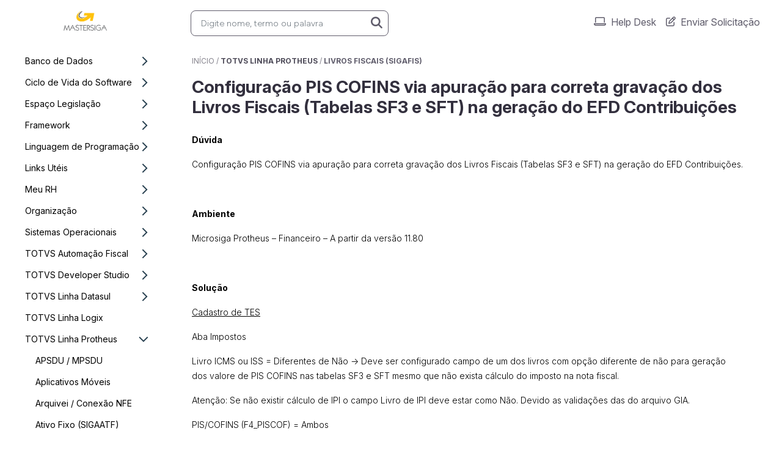

--- FILE ---
content_type: text/html; charset=UTF-8
request_url: https://mastersiga.tomticket.com/kb/livros-fiscais/configuracao-pis-cofins-via-apuracao-para-correta-gravacao-dos-livros-fiscais-tabelas-sf3-e-sft-na-geracao-do-efd-contribuicoes
body_size: 9233
content:
<!DOCTYPE html>
<html lang="pt-br" class="tom-html-kb">

<head>
    <meta charset="utf-8">
    <meta name="viewport" content="width=device-width, initial-scale=1">

    <link rel="shortcut icon" href="https://tomticket-assets.s3.amazonaws.com/favicon/26991.png">

    <title>Configuração PIS COFINS via apuração para correta gravação dos Livros Fiscais (Tabelas SF3 e SFT) na geração do EFD Contribuições - Mastersiga Consultoria - Base de Conhecimento</title>

    <meta name="theme-color" content="#FFFFFF">
    <meta name="author" content="Mastersiga Consultoria">

    <meta name="description" content="Base de conhecimento de Mastersiga Consultoria">

    <link rel="canonical" href="https://mastersiga.tomticket.com/kb/livros-fiscais/configuracao-pis-cofins-via-apuracao-para-correta-gravacao-dos-livros-fiscais-tabelas-sf3-e-sft-na-geracao-do-efd-contribuicoes" />

    <!-- Robot Reserved -->

    <link rel="preconnect" href="https://fonts.googleapis.com">
    <link rel="preconnect" href="https://fonts.gstatic.com" crossorigin>
    <link href="https://fonts.googleapis.com/css2?family=Figtree:wght@300;400;500;600;700&family=Inter:wght@100;200;300;400;500;600;700&family=Roboto:wght@100;300;400;500;700&display=swap" rel="stylesheet">

    <link href="https://mastersiga.tomticket.com/assets-help/tomticket-font/tomticket-font.min.css" rel="stylesheet">

    <link href="https://mastersiga.tomticket.com/assets-help/third-party/bootstrap/css/bootstrap.min.css" rel="stylesheet">
    <link href="https://mastersiga.tomticket.com/assets-help/third-party/fontawesome/6.7.2/css/all.min.css" rel="stylesheet">

    <link href="https://mastersiga.tomticket.com/kb?css=1" rel="stylesheet">

    <link href="https://mastersiga.tomticket.com/assets-help/css/kb.2025.10.31.1421.min.css" rel="stylesheet">
    <link href="https://mastersiga.tomticket.com/assets-help/css/css-reset.2025.10.31.1421.min.css" rel="stylesheet">
    <link href="https://mastersiga.tomticket.com/assets-help/css/articles.2025.10.31.1421.min.css" rel="stylesheet">

    <link rel="preconnect" href="https://fonts.googleapis.com">
    <link rel="preconnect" href="https://fonts.gstatic.com" crossorigin>
    <link href="https://fonts.googleapis.com/css2?family=Inter:ital,opsz,wght@0,14..32,100..900;1,14..32,100..900&display=swap" rel="stylesheet">

</head>

<body class="tom-body-kb">
    <div class="container-fluid tom-container-principal">
        <div class="tom-back-menu"></div>
        <nav class="navbar navbar-fixed-top navbar-expand-lg">
            <div class="container">
                <div class="col navbar-brand logotipo-kb"><a href="https://mastersiga.tomticket.com/kb" alt="Mastersiga Consultoria"></a> </div>
                <div class="col hidden-xs me-auto ps-lg-3 ps-xl-5">
                    <div id="tom-nav-search" class="tom-nav-search">
                        <form action="https://mastersiga.tomticket.com/kb" method="get" class="" id="form-search">
                            <input name="busca" id="tom-input-search-menu" class="form-control input-form tom-input-search-menu" type="text" placeholder="Digite nome, termo ou palavra" />
                            <button class="tom-submit-lens-menu" type="submit" title="Pesquisar">
                                <i class="fa fa-search"></i>
                            </button>
                            <a class="tom-clear-lens-menu hide" title="Limpar">
                                <i class="fa fa-eraser"></i>
                            </a>
                        </form>
                    </div>
                </div>
                <div class="navbar-header tom-navbar-header-xs visible-xs">
                    <div class="tom-div-search-menu-xs">
                        <a id="tom-show-search-menu" class="tom-btn-search-menu " title="Pesquisar" data-bs-toggle="modal" data-bs-target="#modal-search" href="#" tabindex="-1" aria-disabled="true">
                            <i class="fa fa-search no-print"></i>
                        </a>
                    </div>
                    <button type="button" class="navbar-toggler collapsed btn-toggle" data-bs-toggle="collapse" data-bs-target="#kb-navbar" aria-expanded="false" aria-controls="bk-navbar" aria-label="Exibir navegação">
                        <span class="navbar-toggler-icon"></span>
                        <span class="navbar-toggler-icon"></span>
                        <span class="navbar-toggler-icon"></span>
                    </button>
                </div>
                <div class="col collapse navbar-collapse" id="kb-navbar">
                    <ul class="navbar-nav ms-auto mb-2 mb-lg-0 tom-menu">
                        <div class="top-custom-link" id="top-custom-link">
                            
                        </div>
                        <li class="nav-item tom-top-menu dropdown">
                            <a class="nav-link dropdown-toggle" id="dropdownMenuButtonLinks" data-bs-toggle="dropdown" >Ver Mais...</a>
                            <ul class="dropdown-menu" aria-labelledby="dropdownMenuButtonLinks">
                                
                            </ul>
                        </li>
                        
                        <li><a class="nav-link" href="https://mastersiga.tomticket.com/helpdesk" title="Acessar Help Desk"><i class="tom-icon tom-nav-top fa-regular fa-laptop"></i>Help Desk</a></li><li><a class="nav-link" href="https://mastersiga.tomticket.com/kb?submitrequest=1" title="Enviar Solicitação"><i class="tom-icon tom-nav-top fa-regular fa-pen-to-square"></i>Enviar Solicitação</a></li>
                        
                        <li class="divider"></li><li class="dropdown visible-xs"><a href="#" class="tom-navbar-xs dropdown-toggle visible-xs nav-link  " data-bs-toggle="dropdown" role="button" aria-haspopup="true" aria-expanded="false">Banco de Dados <span class="caret"></span></a><ul class="tom-dropdown-xs dropdown-menu " ><li class="visible-xs"><a class="nav-link tom-navbar-xs-child " href="https://mastersiga.tomticket.com/kb/banco-de-dados" title="Banco de Dados">Ver todos os artigos</a></li><li><a class="nav-link tom-navbar-xs-child " href="https://mastersiga.tomticket.com/kb/microsoft-sql-server" title="Microsoft SQL Server">Microsoft SQL Server</a></li></ul></li><li class="dropdown visible-xs"><a href="#" class="tom-navbar-xs dropdown-toggle visible-xs nav-link  " data-bs-toggle="dropdown" role="button" aria-haspopup="true" aria-expanded="false">Ciclo de Vida do Software <span class="caret"></span></a><ul class="tom-dropdown-xs dropdown-menu " ><li class="visible-xs"><a class="nav-link tom-navbar-xs-child " href="https://mastersiga.tomticket.com/kb/ciclo-de-vida-do-software" title="Ciclo de Vida do Software">Ver todos os artigos</a></li><li><a class="nav-link tom-navbar-xs-child " href="https://mastersiga.tomticket.com/kb/calendario-de-releases" title="Calendário de Releases">Calendário de Releases</a></li></ul></li><li class="dropdown visible-xs"><a href="#" class="tom-navbar-xs dropdown-toggle visible-xs nav-link  " data-bs-toggle="dropdown" role="button" aria-haspopup="true" aria-expanded="false">Espaço Legislação <span class="caret"></span></a><ul class="tom-dropdown-xs dropdown-menu " ><li class="visible-xs"><a class="nav-link tom-navbar-xs-child " href="https://mastersiga.tomticket.com/kb/espaco-legislacao" title="Espaço Legislação">Ver todos os artigos</a></li><li><a class="nav-link tom-navbar-xs-child " href="https://mastersiga.tomticket.com/kb/boletins" title="Boletins">Boletins</a></li><li><a class="nav-link tom-navbar-xs-child " href="https://mastersiga.tomticket.com/kb/calendario-de-obrigacoes" title="Calendário de Obrigações">Calendário de Obrigações</a></li><li><a class="nav-link tom-navbar-xs-child " href="https://mastersiga.tomticket.com/kb/lei-geral-de-protecao-de-dados-pessoais-lgpd" title="Lei Geral de Proteção de Dados Pessoais (LGPD)">Lei Geral de Proteção de Dados Pessoais (LGPD)</a></li><li><a class="nav-link tom-navbar-xs-child " href="https://mastersiga.tomticket.com/kb/orientacoes" title="Orientações">Orientações</a></li><li><a class="nav-link tom-navbar-xs-child " href="https://mastersiga.tomticket.com/kb/semfaz-secretaria-municipal-da-fazenda" title="SEMFAZ – Secretaria Municipal da Fazenda">SEMFAZ – Secretaria Municipal da Fazenda</a></li><li><a class="nav-link tom-navbar-xs-child " href="https://mastersiga.tomticket.com/kb/sistema-publico-de-escrituracao-digital" title="Sistema Público de Escrituração Digital">Sistema Público de Escrituração Digital</a></li><li><a class="nav-link tom-navbar-xs-child " href="https://mastersiga.tomticket.com/kb/tabela-ibpt-lei-12-741-12" title="Tabela IBPT (Lei 12.741/12)">Tabela IBPT (Lei 12.741/12)</a></li><li><a class="nav-link tom-navbar-xs-child " href="https://mastersiga.tomticket.com/kb/tabelas" title="Tabelas">Tabelas</a></li><li><a class="nav-link tom-navbar-xs-child " href="https://mastersiga.tomticket.com/kb/trabalhista-e-prevideciaria" title="Trabalhista e Prevideciária">Trabalhista e Prevideciária</a></li><li><a class="nav-link tom-navbar-xs-child " href="https://mastersiga.tomticket.com/kb/e-social" title="e-Social">e-Social</a></li></ul></li><li class="dropdown visible-xs"><a href="#" class="tom-navbar-xs dropdown-toggle visible-xs nav-link  " data-bs-toggle="dropdown" role="button" aria-haspopup="true" aria-expanded="false">Framework <span class="caret"></span></a><ul class="tom-dropdown-xs dropdown-menu " ><li class="visible-xs"><a class="nav-link tom-navbar-xs-child " href="https://mastersiga.tomticket.com/kb/framework-202105261228" title="Framework">Ver todos os artigos</a></li><li><a class="nav-link tom-navbar-xs-child " href="https://mastersiga.tomticket.com/kb/atualizacao" title="Atualização">Atualização</a></li><li><a class="nav-link tom-navbar-xs-child " href="https://mastersiga.tomticket.com/kb/boletins-202109081233" title="Boletins">Boletins</a></li><li><a class="nav-link tom-navbar-xs-child " href="https://mastersiga.tomticket.com/kb/pontos-de-entrada" title="Pontos de Entrada">Pontos de Entrada</a></li><li><a class="nav-link tom-navbar-xs-child " href="https://mastersiga.tomticket.com/kb/totvs-license-server-virtual" title="TOTVS License Server Virtual">TOTVS License Server Virtual</a></li><li><a class="nav-link tom-navbar-xs-child " href="https://mastersiga.tomticket.com/kb/relatorios-padrao" title="Relatórios Padrão">Relatórios Padrão</a></li></ul></li><li class="dropdown visible-xs"><a href="#" class="tom-navbar-xs dropdown-toggle visible-xs nav-link  " data-bs-toggle="dropdown" role="button" aria-haspopup="true" aria-expanded="false">Linguagem de Programação <span class="caret"></span></a><ul class="tom-dropdown-xs dropdown-menu " ><li class="visible-xs"><a class="nav-link tom-navbar-xs-child " href="https://mastersiga.tomticket.com/kb/linguagem-de-programacao" title="Linguagem de Programação">Ver todos os artigos</a></li><li><a class="nav-link tom-navbar-xs-child " href="https://mastersiga.tomticket.com/kb/advpl-classe-e-funcao" title="ADVPL - Classe e Função">ADVPL - Classe e Função</a></li><li><a class="nav-link tom-navbar-xs-child " href="https://mastersiga.tomticket.com/kb/advpl-pontos-de-entrada" title="ADVPL - Pontos de Entrada">ADVPL - Pontos de Entrada</a></li><li><a class="nav-link tom-navbar-xs-child " href="https://mastersiga.tomticket.com/kb/advpl" title="AdvPL">AdvPL</a></li><li><a class="nav-link tom-navbar-xs-child " href="https://mastersiga.tomticket.com/kb/advpl-functions" title="AdvPL - Functions">AdvPL - Functions</a></li><li><a class="nav-link tom-navbar-xs-child " href="https://mastersiga.tomticket.com/kb/fundamentos-da-linguagem-advpl" title="Fundamentos da linguagem AdvPL">Fundamentos da linguagem AdvPL</a></li><li><a class="nav-link tom-navbar-xs-child " href="https://mastersiga.tomticket.com/kb/mensagens-de-erro-advpl" title="Mensagens de erro AdvPL">Mensagens de erro AdvPL</a></li></ul></li><li class="dropdown visible-xs"><a href="#" class="tom-navbar-xs dropdown-toggle visible-xs nav-link  " data-bs-toggle="dropdown" role="button" aria-haspopup="true" aria-expanded="false">Links Utéis <span class="caret"></span></a><ul class="tom-dropdown-xs dropdown-menu " ><li class="visible-xs"><a class="nav-link tom-navbar-xs-child " href="https://mastersiga.tomticket.com/kb/links-uteis" title="Links Utéis">Ver todos os artigos</a></li><li><a class="nav-link tom-navbar-xs-child " href="https://mastersiga.tomticket.com/kb/nota-fiscal-eletronica" title="Nota Fiscal Eletrônica">Nota Fiscal Eletrônica</a></li></ul></li><li class="dropdown visible-xs"><a href="#" class="tom-navbar-xs dropdown-toggle visible-xs nav-link  " data-bs-toggle="dropdown" role="button" aria-haspopup="true" aria-expanded="false">Meu RH <span class="caret"></span></a><ul class="tom-dropdown-xs dropdown-menu " ><li class="visible-xs"><a class="nav-link tom-navbar-xs-child " href="https://mastersiga.tomticket.com/kb/meu-rh" title="Meu RH">Ver todos os artigos</a></li><li><a class="nav-link tom-navbar-xs-child " href="https://mastersiga.tomticket.com/kb/linha-protheus" title="Linha Protheus">Linha Protheus</a></li></ul></li><li class="dropdown visible-xs"><a href="#" class="tom-navbar-xs dropdown-toggle visible-xs nav-link  " data-bs-toggle="dropdown" role="button" aria-haspopup="true" aria-expanded="false">Organização <span class="caret"></span></a><ul class="tom-dropdown-xs dropdown-menu " ><li class="visible-xs"><a class="nav-link tom-navbar-xs-child " href="https://mastersiga.tomticket.com/kb/organizacao" title="Organização">Ver todos os artigos</a></li><li><a class="nav-link tom-navbar-xs-child " href="https://mastersiga.tomticket.com/kb/suporte-erp" title="Contrato e Escopo de Serviços">Contrato e Escopo de Serviços</a></li><li><a class="nav-link tom-navbar-xs-child " href="https://mastersiga.tomticket.com/kb/divisoes-mastersiga" title="Divisões">Divisões</a></li><li><a class="nav-link tom-navbar-xs-child " href="https://mastersiga.tomticket.com/kb/fluxogramas" title="Fluxogramas">Fluxogramas</a></li><li><a class="nav-link tom-navbar-xs-child " href="https://mastersiga.tomticket.com/kb/formularios" title="Formulários">Formulários</a></li><li><a class="nav-link tom-navbar-xs-child " href="https://mastersiga.tomticket.com/kb/organigramas" title="Organogramas">Organogramas</a></li><li><a class="nav-link tom-navbar-xs-child " href="https://mastersiga.tomticket.com/kb/processos" title="Processos">Processos</a></li><li><a class="nav-link tom-navbar-xs-child " href="https://mastersiga.tomticket.com/kb/projetos-erp" title="Projetos ERP">Projetos ERP</a></li><li><a class="nav-link tom-navbar-xs-child " href="https://mastersiga.tomticket.com/kb/seja-fornecedor" title="Seja um fornecedor">Seja um fornecedor</a></li><li><a class="nav-link tom-navbar-xs-child " href="https://mastersiga.tomticket.com/kb/planos" title="Planos">Planos</a></li><li><a class="nav-link tom-navbar-xs-child " href="https://mastersiga.tomticket.com/kb/politicas" title="Políticas">Políticas</a></li></ul></li><li class="dropdown visible-xs"><a href="#" class="tom-navbar-xs dropdown-toggle visible-xs nav-link  " data-bs-toggle="dropdown" role="button" aria-haspopup="true" aria-expanded="false">Sistemas Operacionais <span class="caret"></span></a><ul class="tom-dropdown-xs dropdown-menu " ><li class="visible-xs"><a class="nav-link tom-navbar-xs-child " href="https://mastersiga.tomticket.com/kb/sistemas-operacionais" title="Sistemas Operacionais">Ver todos os artigos</a></li><li><a class="nav-link tom-navbar-xs-child " href="https://mastersiga.tomticket.com/kb/microsoft-windows" title="Microsoft Windows">Microsoft Windows</a></li></ul></li><li class="dropdown visible-xs"><a href="#" class="tom-navbar-xs dropdown-toggle visible-xs nav-link  " data-bs-toggle="dropdown" role="button" aria-haspopup="true" aria-expanded="false">TOTVS Automação Fiscal <span class="caret"></span></a><ul class="tom-dropdown-xs dropdown-menu " ><li class="visible-xs"><a class="nav-link tom-navbar-xs-child " href="https://mastersiga.tomticket.com/kb/totvs-automacao-fiscal" title="TOTVS Automação Fiscal">Ver todos os artigos</a></li><li><a class="nav-link tom-navbar-xs-child " href="https://mastersiga.tomticket.com/kb/atualizacao-202111110707" title="Atualização">Atualização</a></li><li><a class="nav-link tom-navbar-xs-child " href="https://mastersiga.tomticket.com/kb/configuracao" title="Configuração">Configuração</a></li><li><a class="nav-link tom-navbar-xs-child " href="https://mastersiga.tomticket.com/kb/ecf" title="ECF">ECF</a></li><li><a class="nav-link tom-navbar-xs-child " href="https://mastersiga.tomticket.com/kb/efd-reinf" title="EFD - REINF">EFD - REINF</a></li><li><a class="nav-link tom-navbar-xs-child " href="https://mastersiga.tomticket.com/kb/faqs" title="FAQ's">FAQ's</a></li><li><a class="nav-link tom-navbar-xs-child " href="https://mastersiga.tomticket.com/kb/gia-sp" title="GIA-SP">GIA-SP</a></li><li><a class="nav-link tom-navbar-xs-child " href="https://mastersiga.tomticket.com/kb/layout-unico" title="Layout Único">Layout Único</a></li><li><a class="nav-link tom-navbar-xs-child " href="https://mastersiga.tomticket.com/kb/manutencao" title="Manutenção">Manutenção</a></li><li><a class="nav-link tom-navbar-xs-child " href="https://mastersiga.tomticket.com/kb/esocial" title="eSocial">eSocial</a></li><li><a class="nav-link tom-navbar-xs-child " href="https://mastersiga.tomticket.com/kb/manuais-de-utilizacao-taf" title="Manuais de utilização - TAF">Manuais de utilização - TAF</a></li></ul></li><li class="dropdown visible-xs"><a href="#" class="tom-navbar-xs dropdown-toggle visible-xs nav-link  " data-bs-toggle="dropdown" role="button" aria-haspopup="true" aria-expanded="false">TOTVS Developer Studio <span class="caret"></span></a><ul class="tom-dropdown-xs dropdown-menu " ><li class="visible-xs"><a class="nav-link tom-navbar-xs-child " href="https://mastersiga.tomticket.com/kb/totvs-developer-studio" title="TOTVS Developer Studio">Ver todos os artigos</a></li><li><a class="nav-link tom-navbar-xs-child " href="https://mastersiga.tomticket.com/kb/tds-versao-11-3-15" title="TDS Versão 11.3.15">TDS Versão 11.3.15</a></li></ul></li><li class="dropdown visible-xs"><a href="#" class="tom-navbar-xs dropdown-toggle visible-xs nav-link  " data-bs-toggle="dropdown" role="button" aria-haspopup="true" aria-expanded="false">TOTVS Linha Datasul <span class="caret"></span></a><ul class="tom-dropdown-xs dropdown-menu " ><li class="visible-xs"><a class="nav-link tom-navbar-xs-child " href="https://mastersiga.tomticket.com/kb/datasul" title="TOTVS Linha Datasul">Ver todos os artigos</a></li><li><a class="nav-link tom-navbar-xs-child " href="https://mastersiga.tomticket.com/kb/automacao-fiscal-taf" title="Automação Fiscal (TAF)">Automação Fiscal (TAF)</a></li><li><a class="nav-link tom-navbar-xs-child " href="https://mastersiga.tomticket.com/kb/faturamento-nfe" title="Faturamento/NFe">Faturamento/NFe</a></li><li><a class="nav-link tom-navbar-xs-child " href="https://mastersiga.tomticket.com/kb/financas" title="Finanças">Finanças</a></li><li><a class="nav-link tom-navbar-xs-child " href="https://mastersiga.tomticket.com/kb/integracoes" title="Integrações">Integrações</a></li><li><a class="nav-link tom-navbar-xs-child " href="https://mastersiga.tomticket.com/kb/manufatura-202201131109" title="Manufatura">Manufatura</a></li><li><a class="nav-link tom-navbar-xs-child " href="https://mastersiga.tomticket.com/kb/obrigacoes-fiscais" title="Obrigações Fiscais">Obrigações Fiscais</a></li><li><a class="nav-link tom-navbar-xs-child " href="https://mastersiga.tomticket.com/kb/esocial-202201211249" title="eSocial">eSocial</a></li></ul></li><li class="visible-xs"><a class="tom-navbar-xs nav-link " href="https://mastersiga.tomticket.com/kb/totvs-linha-logix" title="TOTVS Linha Logix">TOTVS Linha Logix</a></li><li class="dropdown visible-xs"><a href="#" class="tom-navbar-xs dropdown-toggle visible-xs nav-link  show" data-bs-toggle="dropdown" role="button" aria-haspopup="true" aria-expanded="true">TOTVS Linha Protheus <span class="caret"></span></a><ul class="tom-dropdown-xs dropdown-menu show" data-bs-popper="none"><li class="visible-xs"><a class="nav-link tom-navbar-xs-child " href="https://mastersiga.tomticket.com/kb/microsiga-protheus" title="TOTVS Linha Protheus">Ver todos os artigos</a></li><li><a class="nav-link tom-navbar-xs-child " href="https://mastersiga.tomticket.com/kb/apsdu-mpsdu" title="APSDU / MPSDU">APSDU / MPSDU</a></li><li><a class="nav-link tom-navbar-xs-child " href="https://mastersiga.tomticket.com/kb/aplicativos-moveis" title="Aplicativos Móveis">Aplicativos Móveis</a></li><li><a class="nav-link tom-navbar-xs-child " href="https://mastersiga.tomticket.com/kb/arquivei-conexao-nfe" title="Arquivei / Conexão NFE">Arquivei / Conexão NFE</a></li><li><a class="nav-link tom-navbar-xs-child " href="https://mastersiga.tomticket.com/kb/ativo-fixo" title="Ativo Fixo (SIGAATF)">Ativo Fixo (SIGAATF)</a></li><li><a class="nav-link tom-navbar-xs-child " href="https://mastersiga.tomticket.com/kb/treinamento-sigatrm" title="Cargos e Salários (SIGACSA)">Cargos e Salários (SIGACSA)</a></li><li><a class="nav-link tom-navbar-xs-child " href="https://mastersiga.tomticket.com/kb/central-de-atualizacoes-protheus" title="Central de Atualizações - Protheus">Central de Atualizações - Protheus</a></li><li><a class="nav-link tom-navbar-xs-child " href="https://mastersiga.tomticket.com/kb/ciclo-de-vida-de-software" title="Ciclo de Vida de Software">Ciclo de Vida de Software</a></li><li><a class="nav-link tom-navbar-xs-child " href="https://mastersiga.tomticket.com/kb/comando-advpl" title="Comandos AdvPL">Comandos AdvPL</a></li><li><a class="nav-link tom-navbar-xs-child " href="https://mastersiga.tomticket.com/kb/compras" title="Compras (SIGACOM)">Compras (SIGACOM)</a></li><li><a class="nav-link tom-navbar-xs-child " href="https://mastersiga.tomticket.com/kb/configurador" title="Configurador (SIGACFG)">Configurador (SIGACFG)</a></li><li><a class="nav-link tom-navbar-xs-child " href="https://mastersiga.tomticket.com/kb/contabilidade-gerencial" title="Contabilidade Gerencial (SIGACTB)">Contabilidade Gerencial (SIGACTB)</a></li><li><a class="nav-link tom-navbar-xs-child " href="https://mastersiga.tomticket.com/kb/controle-de-lojas-sigaloja" title="Controle de Lojas (SIGALOJA)">Controle de Lojas (SIGALOJA)</a></li><li><a class="nav-link tom-navbar-xs-child " href="https://mastersiga.tomticket.com/kb/customer-relationship-management-sigacrm" title="Customer Relationship Management (SIGACRM)">Customer Relationship Management (SIGACRM)</a></li><li><a class="nav-link tom-navbar-xs-child " href="https://mastersiga.tomticket.com/kb/customizacoes-advpl" title="Customizações (ADVPL)">Customizações (ADVPL)</a></li><li><a class="nav-link tom-navbar-xs-child " href="https://mastersiga.tomticket.com/kb/documento-de-referencia" title="Documento de Referência">Documento de Referência</a></li><li><a class="nav-link tom-navbar-xs-child " href="https://mastersiga.tomticket.com/kb/documentos-eletronicos-protheus" title="Documentos Eletrônicos Protheus">Documentos Eletrônicos Protheus</a></li><li><a class="nav-link tom-navbar-xs-child " href="https://mastersiga.tomticket.com/kb/easy-import-control-eic" title="Easy Import Control (SIGAEIC)">Easy Import Control (SIGAEIC)</a></li><li><a class="nav-link tom-navbar-xs-child " href="https://mastersiga.tomticket.com/kb/entregas-legais" title="Entregas Legais - eSocial">Entregas Legais - eSocial</a></li><li><a class="nav-link tom-navbar-xs-child " href="https://mastersiga.tomticket.com/kb/estoque-custos" title="Estoque/Custos (SIGAEST)">Estoque/Custos (SIGAEST)</a></li><li><a class="nav-link tom-navbar-xs-child " href="https://mastersiga.tomticket.com/kb/expedicao-em-outubro-2020-inovacao" title="Expedição em Outubro/2020 - Inovação">Expedição em Outubro/2020 - Inovação</a></li><li><a class="nav-link tom-navbar-xs-child " href="https://mastersiga.tomticket.com/kb/expedicao-em-outubro-2020-legislacao" title="Expedição em Outubro/2020 - Legislação">Expedição em Outubro/2020 - Legislação</a></li><li><a class="nav-link tom-navbar-xs-child " href="https://mastersiga.tomticket.com/kb/expedicao-em-outubro-2020-manutencao" title="Expedição em Outubro/2020 - Manutenção">Expedição em Outubro/2020 - Manutenção</a></li><li><a class="nav-link tom-navbar-xs-child " href="https://mastersiga.tomticket.com/kb/faturamento" title="Faturamento (SIGAFAT)">Faturamento (SIGAFAT)</a></li><li><a class="nav-link tom-navbar-xs-child " href="https://mastersiga.tomticket.com/kb/financeiro" title="Financeiro (SIGAFIN)">Financeiro (SIGAFIN)</a></li><li><a class="nav-link tom-navbar-xs-child " href="https://mastersiga.tomticket.com/kb/framework" title="Framework">Framework</a></li><li><a class="nav-link tom-navbar-xs-child " href="https://mastersiga.tomticket.com/kb/gestao-de-contratos-sigagtc" title="Gestão de Contratos (SIGAGTC)">Gestão de Contratos (SIGAGTC)</a></li><li><a class="nav-link tom-navbar-xs-child " href="https://mastersiga.tomticket.com/kb/gestao-de-frete-embarcador-sigagfe" title="Gestão de Frete Embarcador (SIGAGFE)">Gestão de Frete Embarcador (SIGAGFE)</a></li><li><a class="nav-link tom-navbar-xs-child " href="https://mastersiga.tomticket.com/kb/gestao-de-pessoal" title="Gestão de Pessoal (SIGAGPE)">Gestão de Pessoal (SIGAGPE)</a></li><li><a class="nav-link tom-navbar-xs-child " href="https://mastersiga.tomticket.com/kb/gestao-de-transportes" title="Gestão de Transportes (SIGATMS)">Gestão de Transportes (SIGATMS)</a></li><li><a class="nav-link tom-navbar-xs-child " href="https://mastersiga.tomticket.com/kb/importador-xml" title="Importador XML (Arquivei / Conexão NFe)">Importador XML (Arquivei / Conexão NFe)</a></li><li><a class="nav-link tom-navbar-xs-child " href="https://mastersiga.tomticket.com/kb/instalacao" title="Instalação">Instalação</a></li><li><a class="nav-link tom-navbar-xs-child active" href="https://mastersiga.tomticket.com/kb/livros-fiscais" title="Livros Fiscais (SIGAFIS)">Livros Fiscais (SIGAFIS)</a></li><li><a class="nav-link tom-navbar-xs-child " href="https://mastersiga.tomticket.com/kb/manufatura" title="Manufatura">Manufatura</a></li><li><a class="nav-link tom-navbar-xs-child " href="https://mastersiga.tomticket.com/kb/manutencao-de-ativos-sigamnt" title="Manutenção de Ativos (SIGAMNT)">Manutenção de Ativos (SIGAMNT)</a></li><li><a class="nav-link tom-navbar-xs-child " href="https://mastersiga.tomticket.com/kb/medicina-e-seguranca-do-trabalho-sigamdt" title="Medicina e Segurança do Trabalho (SIGAMDT)">Medicina e Segurança do Trabalho (SIGAMDT)</a></li><li><a class="nav-link tom-navbar-xs-child " href="https://mastersiga.tomticket.com/kb/migracao-de-release-protheus-11" title="Migração de Release Protheus 11">Migração de Release Protheus 11</a></li><li><a class="nav-link tom-navbar-xs-child " href="https://mastersiga.tomticket.com/kb/migracao-de-release-protheus-12" title="Migração de Release Protheus 12">Migração de Release Protheus 12</a></li><li><a class="nav-link tom-navbar-xs-child " href="https://mastersiga.tomticket.com/kb/migracao-de-versao-protheus-11" title="Migração de Versão Protheus 11">Migração de Versão Protheus 11</a></li><li><a class="nav-link tom-navbar-xs-child " href="https://mastersiga.tomticket.com/kb/migracao-de-versao-protheus-12" title="Migração de Versão Protheus 12">Migração de Versão Protheus 12</a></li><li><a class="nav-link tom-navbar-xs-child " href="https://mastersiga.tomticket.com/kb/ponto-eletronico-sigapon" title="Ponto Eletrônico (SIGAPON)">Ponto Eletrônico (SIGAPON)</a></li><li><a class="nav-link tom-navbar-xs-child " href="https://mastersiga.tomticket.com/kb/tms-sigatms" title="TMS (SIGATMS)">TMS (SIGATMS)</a></li><li><a class="nav-link tom-navbar-xs-child " href="https://mastersiga.tomticket.com/kb/terceirizacao-sigatec" title="Terceirização (SIGATEC)">Terceirização (SIGATEC)</a></li><li><a class="nav-link tom-navbar-xs-child " href="https://mastersiga.tomticket.com/kb/terminal-de-consulta-do-funcionario-sigatcf" title="Terminal de Consulta do Funcionário (SIGATCF)">Terminal de Consulta do Funcionário (SIGATCF)</a></li><li><a class="nav-link tom-navbar-xs-child " href="https://mastersiga.tomticket.com/kb/varejo" title="Varejo (SIGALOJA)">Varejo (SIGALOJA)</a></li><li><a class="nav-link tom-navbar-xs-child " href="https://mastersiga.tomticket.com/kb/workflow" title="Workflow">Workflow</a></li><li><a class="nav-link tom-navbar-xs-child " href="https://mastersiga.tomticket.com/kb/planejamento-e-controle-de-producao-sigapcp" title="Planejamento e Controle de Produção (SIGAPCP)">Planejamento e Controle de Produção (SIGAPCP)</a></li></ul></li><li class="dropdown visible-xs"><a href="#" class="tom-navbar-xs dropdown-toggle visible-xs nav-link  " data-bs-toggle="dropdown" role="button" aria-haspopup="true" aria-expanded="false">TOTVS Linha RM <span class="caret"></span></a><ul class="tom-dropdown-xs dropdown-menu " ><li class="visible-xs"><a class="nav-link tom-navbar-xs-child " href="https://mastersiga.tomticket.com/kb/totvs-linha-rm" title="TOTVS Linha RM">Ver todos os artigos</a></li><li><a class="nav-link tom-navbar-xs-child " href="https://mastersiga.tomticket.com/kb/atualizacao-versao-12-ou-superiores" title="Atualização Versão 12 ou Superiores">Atualização Versão 12 ou Superiores</a></li><li><a class="nav-link tom-navbar-xs-child " href="https://mastersiga.tomticket.com/kb/banco-de-dados-202405160730" title="Banco de Dados">Banco de Dados</a></li><li><a class="nav-link tom-navbar-xs-child " href="https://mastersiga.tomticket.com/kb/documentos-eletronicos" title="Documentos Eletrônicos">Documentos Eletrônicos</a></li><li><a class="nav-link tom-navbar-xs-child " href="https://mastersiga.tomticket.com/kb/folha-de-pagamento-labore" title="Folha de Pagamento (LABORE)">Folha de Pagamento (LABORE)</a></li><li><a class="nav-link tom-navbar-xs-child " href="https://mastersiga.tomticket.com/kb/framework-202103120309" title="Framework">Framework</a></li><li><a class="nav-link tom-navbar-xs-child " href="https://mastersiga.tomticket.com/kb/gestao-financeira" title="Gestão Financeira">Gestão Financeira</a></li><li><a class="nav-link tom-navbar-xs-child " href="https://mastersiga.tomticket.com/kb/integracoes-outros-backoffice" title="Integrações Outros BackOffice">Integrações Outros BackOffice</a></li><li><a class="nav-link tom-navbar-xs-child " href="https://mastersiga.tomticket.com/kb/reports-gerador-de-relatorios-net" title="Reports (Gerador de Relatórios .Net)">Reports (Gerador de Relatórios .Net)</a></li><li><a class="nav-link tom-navbar-xs-child " href="https://mastersiga.tomticket.com/kb/totvs-folha-de-pagamento" title="TOTVS Folha de Pagamento">TOTVS Folha de Pagamento</a></li><li><a class="nav-link tom-navbar-xs-child " href="https://mastersiga.tomticket.com/kb/meu-rh-202506110747" title="Meu RH">Meu RH</a></li></ul></li><li class="dropdown visible-xs"><a href="#" class="tom-navbar-xs dropdown-toggle visible-xs nav-link  " data-bs-toggle="dropdown" role="button" aria-haspopup="true" aria-expanded="false">TOTVS Sped Service <span class="caret"></span></a><ul class="tom-dropdown-xs dropdown-menu " ><li class="visible-xs"><a class="nav-link tom-navbar-xs-child " href="https://mastersiga.tomticket.com/kb/totvs-sped-service-tss" title="TOTVS Sped Service">Ver todos os artigos</a></li><li><a class="nav-link tom-navbar-xs-child " href="https://mastersiga.tomticket.com/kb/framework-202105310247" title="Framework">Framework</a></li><li><a class="nav-link tom-navbar-xs-child " href="https://mastersiga.tomticket.com/kb/transmissao-de-documentos-eletronicos" title="Transmissão de Documentos Eletrônicos">Transmissão de Documentos Eletrônicos</a></li></ul></li><li class="dropdown visible-xs"><a href="#" class="tom-navbar-xs dropdown-toggle visible-xs nav-link  " data-bs-toggle="dropdown" role="button" aria-haspopup="true" aria-expanded="false">TOTVS Tecnologia <span class="caret"></span></a><ul class="tom-dropdown-xs dropdown-menu " ><li class="visible-xs"><a class="nav-link tom-navbar-xs-child " href="https://mastersiga.tomticket.com/kb/totvs-tec" title="TOTVS Tecnologia">Ver todos os artigos</a></li><li><a class="nav-link tom-navbar-xs-child " href="https://mastersiga.tomticket.com/kb/application-server" title="Application Server">Application Server</a></li><li><a class="nav-link tom-navbar-xs-child " href="https://mastersiga.tomticket.com/kb/dbaccess" title="DBAccess">DBAccess</a></li><li><a class="nav-link tom-navbar-xs-child " href="https://mastersiga.tomticket.com/kb/developer-studio" title="Developer Studio">Developer Studio</a></li><li><a class="nav-link tom-navbar-xs-child " href="https://mastersiga.tomticket.com/kb/license-sever-virtual" title="License Sever Virtual">License Sever Virtual</a></li><li><a class="nav-link tom-navbar-xs-child " href="https://mastersiga.tomticket.com/kb/monitor-electron" title="Monitor Electron">Monitor Electron</a></li><li><a class="nav-link tom-navbar-xs-child " href="https://mastersiga.tomticket.com/kb/smartclient" title="SmartClient">SmartClient</a></li><li><a class="nav-link tom-navbar-xs-child " href="https://mastersiga.tomticket.com/kb/smartclient-html" title="SmartClient HTML">SmartClient HTML</a></li><li><a class="nav-link tom-navbar-xs-child " href="https://mastersiga.tomticket.com/kb/totvs-printer" title="TOTVS Printer">TOTVS Printer</a></li></ul></li>
                    </ul>
                    
                </div>
            </div>
        </nav>
        <!-- <div class="jumbotron hide tom-kb-search"> -->
        <div class="container-fluid tom-kb-search px-0 hide" id="tom-jumbo-init">

            <h1 class="tom-title-busca text-center">Base de Conhecimento <br /> Mastersiga Consultoria</h1>
            <form action="https://mastersiga.tomticket.com/kb" method="get">
                <div class="col-lg-6 col-md-6 col-10 search-area tom-div-search tom-submit-line">
                    <input id="tom-input-search-jumbo" type="text" class="input-form tom-input-search-jumbo" aria-label="Pesquisar por artigos" placeholder="Pesquisar por artigos" name="busca" id="busca">

                    <div class="tom-jumbo-button">
                        <button class="tom-submit-lens" type="submit" title="Pesquisar">
                            <i class="fa fa-search"></i>
                        </button>
                        <a class="tom-clear-lens-jumbo hide" title="Limpar">
                            <i class="fa fa-eraser"></i>
                        </a>
                    </div>
                    <!-- <button class="tom-btn-search">Buscar</button> -->
                </div>
            </form>
        </div>
        <!-- </div> -->
        <div class="container tom-container-kb">
            <div class="h-100 tom-margin-x tom-container-main">
                <div class="row h-100">
                    <div class="col tom-category-left categorias d-none d-sm-block h-100 hidden-xs">
    <ul class="tom-category-list pai">
        
        <li>
            <a href="https://mastersiga.tomticket.com/kb/banco-de-dados" title="Banco de Dados" class="tom-category-item-father ">Banco de Dados <i class="tt-font-arrow-right-chevron  tom-category-icon-chevron"></i></a>
            <ul class="tom-category-child">
            
            </ul>
        </li>
        
        <li>
            <a href="https://mastersiga.tomticket.com/kb/ciclo-de-vida-do-software" title="Ciclo de Vida do Software" class="tom-category-item-father ">Ciclo de Vida do Software <i class="tt-font-arrow-right-chevron  tom-category-icon-chevron"></i></a>
            <ul class="tom-category-child">
            
            </ul>
        </li>
        
        <li>
            <a href="https://mastersiga.tomticket.com/kb/espaco-legislacao" title="Espaço Legislação" class="tom-category-item-father ">Espaço Legislação <i class="tt-font-arrow-right-chevron  tom-category-icon-chevron"></i></a>
            <ul class="tom-category-child">
            
            </ul>
        </li>
        
        <li>
            <a href="https://mastersiga.tomticket.com/kb/framework-202105261228" title="Framework" class="tom-category-item-father ">Framework <i class="tt-font-arrow-right-chevron  tom-category-icon-chevron"></i></a>
            <ul class="tom-category-child">
            
            </ul>
        </li>
        
        <li>
            <a href="https://mastersiga.tomticket.com/kb/linguagem-de-programacao" title="Linguagem de Programação" class="tom-category-item-father ">Linguagem de Programação <i class="tt-font-arrow-right-chevron  tom-category-icon-chevron"></i></a>
            <ul class="tom-category-child">
            
            </ul>
        </li>
        
        <li>
            <a href="https://mastersiga.tomticket.com/kb/links-uteis" title="Links Utéis" class="tom-category-item-father ">Links Utéis <i class="tt-font-arrow-right-chevron  tom-category-icon-chevron"></i></a>
            <ul class="tom-category-child">
            
            </ul>
        </li>
        
        <li>
            <a href="https://mastersiga.tomticket.com/kb/meu-rh" title="Meu RH" class="tom-category-item-father ">Meu RH <i class="tt-font-arrow-right-chevron  tom-category-icon-chevron"></i></a>
            <ul class="tom-category-child">
            
            </ul>
        </li>
        
        <li>
            <a href="https://mastersiga.tomticket.com/kb/organizacao" title="Organização" class="tom-category-item-father ">Organização <i class="tt-font-arrow-right-chevron  tom-category-icon-chevron"></i></a>
            <ul class="tom-category-child">
            
            </ul>
        </li>
        
        <li>
            <a href="https://mastersiga.tomticket.com/kb/sistemas-operacionais" title="Sistemas Operacionais" class="tom-category-item-father ">Sistemas Operacionais <i class="tt-font-arrow-right-chevron  tom-category-icon-chevron"></i></a>
            <ul class="tom-category-child">
            
            </ul>
        </li>
        
        <li>
            <a href="https://mastersiga.tomticket.com/kb/totvs-automacao-fiscal" title="TOTVS Automação Fiscal" class="tom-category-item-father ">TOTVS Automação Fiscal <i class="tt-font-arrow-right-chevron  tom-category-icon-chevron"></i></a>
            <ul class="tom-category-child">
            
            </ul>
        </li>
        
        <li>
            <a href="https://mastersiga.tomticket.com/kb/totvs-developer-studio" title="TOTVS Developer Studio" class="tom-category-item-father ">TOTVS Developer Studio <i class="tt-font-arrow-right-chevron  tom-category-icon-chevron"></i></a>
            <ul class="tom-category-child">
            
            </ul>
        </li>
        
        <li>
            <a href="https://mastersiga.tomticket.com/kb/datasul" title="TOTVS Linha Datasul" class="tom-category-item-father ">TOTVS Linha Datasul <i class="tt-font-arrow-right-chevron  tom-category-icon-chevron"></i></a>
            <ul class="tom-category-child">
            
            </ul>
        </li>
        
        <li>
            <a href="https://mastersiga.tomticket.com/kb/totvs-linha-logix" title="TOTVS Linha Logix" class="tom-category-item-father ">TOTVS Linha Logix <i class="  tom-category-icon-chevron"></i></a>
            <ul class="tom-category-child">
            
            </ul>
        </li>
        
        <li>
            <a href="https://mastersiga.tomticket.com/kb/microsiga-protheus" title="TOTVS Linha Protheus" class="tom-category-item-father ">TOTVS Linha Protheus <i class="tt-font-arrow-right-chevron tom-category-icon-rotate tom-category-icon-chevron"></i></a>
            <ul class="tom-category-child">
            
                <li>
                    <a href="https://mastersiga.tomticket.com/kb/apsdu-mpsdu" title="APSDU / MPSDU" class="tom-category-item-child ">APSDU / MPSDU</a>
                </li>
            
                <li>
                    <a href="https://mastersiga.tomticket.com/kb/aplicativos-moveis" title="Aplicativos Móveis" class="tom-category-item-child ">Aplicativos Móveis</a>
                </li>
            
                <li>
                    <a href="https://mastersiga.tomticket.com/kb/arquivei-conexao-nfe" title="Arquivei / Conexão NFE" class="tom-category-item-child ">Arquivei / Conexão NFE</a>
                </li>
            
                <li>
                    <a href="https://mastersiga.tomticket.com/kb/ativo-fixo" title="Ativo Fixo (SIGAATF)" class="tom-category-item-child ">Ativo Fixo (SIGAATF)</a>
                </li>
            
                <li>
                    <a href="https://mastersiga.tomticket.com/kb/treinamento-sigatrm" title="Cargos e Salários (SIGACSA)" class="tom-category-item-child ">Cargos e Salários (SIGACSA)</a>
                </li>
            
                <li>
                    <a href="https://mastersiga.tomticket.com/kb/central-de-atualizacoes-protheus" title="Central de Atualizações - Protheus" class="tom-category-item-child ">Central de Atualizações - Protheus</a>
                </li>
            
                <li>
                    <a href="https://mastersiga.tomticket.com/kb/ciclo-de-vida-de-software" title="Ciclo de Vida de Software" class="tom-category-item-child ">Ciclo de Vida de Software</a>
                </li>
            
                <li>
                    <a href="https://mastersiga.tomticket.com/kb/comando-advpl" title="Comandos AdvPL" class="tom-category-item-child ">Comandos AdvPL</a>
                </li>
            
                <li>
                    <a href="https://mastersiga.tomticket.com/kb/compras" title="Compras (SIGACOM)" class="tom-category-item-child ">Compras (SIGACOM)</a>
                </li>
            
                <li>
                    <a href="https://mastersiga.tomticket.com/kb/configurador" title="Configurador (SIGACFG)" class="tom-category-item-child ">Configurador (SIGACFG)</a>
                </li>
            
                <li>
                    <a href="https://mastersiga.tomticket.com/kb/contabilidade-gerencial" title="Contabilidade Gerencial (SIGACTB)" class="tom-category-item-child ">Contabilidade Gerencial (SIGACTB)</a>
                </li>
            
                <li>
                    <a href="https://mastersiga.tomticket.com/kb/controle-de-lojas-sigaloja" title="Controle de Lojas (SIGALOJA)" class="tom-category-item-child ">Controle de Lojas (SIGALOJA)</a>
                </li>
            
                <li>
                    <a href="https://mastersiga.tomticket.com/kb/customer-relationship-management-sigacrm" title="Customer Relationship Management (SIGACRM)" class="tom-category-item-child ">Customer Relationship Management (SIGACRM)</a>
                </li>
            
                <li>
                    <a href="https://mastersiga.tomticket.com/kb/customizacoes-advpl" title="Customizações (ADVPL)" class="tom-category-item-child ">Customizações (ADVPL)</a>
                </li>
            
                <li>
                    <a href="https://mastersiga.tomticket.com/kb/documento-de-referencia" title="Documento de Referência" class="tom-category-item-child ">Documento de Referência</a>
                </li>
            
                <li>
                    <a href="https://mastersiga.tomticket.com/kb/documentos-eletronicos-protheus" title="Documentos Eletrônicos Protheus" class="tom-category-item-child ">Documentos Eletrônicos Protheus</a>
                </li>
            
                <li>
                    <a href="https://mastersiga.tomticket.com/kb/easy-import-control-eic" title="Easy Import Control (SIGAEIC)" class="tom-category-item-child ">Easy Import Control (SIGAEIC)</a>
                </li>
            
                <li>
                    <a href="https://mastersiga.tomticket.com/kb/entregas-legais" title="Entregas Legais - eSocial" class="tom-category-item-child ">Entregas Legais - eSocial</a>
                </li>
            
                <li>
                    <a href="https://mastersiga.tomticket.com/kb/estoque-custos" title="Estoque/Custos (SIGAEST)" class="tom-category-item-child ">Estoque/Custos (SIGAEST)</a>
                </li>
            
                <li>
                    <a href="https://mastersiga.tomticket.com/kb/expedicao-em-outubro-2020-inovacao" title="Expedição em Outubro/2020 - Inovação" class="tom-category-item-child ">Expedição em Outubro/2020 - Inovação</a>
                </li>
            
                <li>
                    <a href="https://mastersiga.tomticket.com/kb/expedicao-em-outubro-2020-legislacao" title="Expedição em Outubro/2020 - Legislação" class="tom-category-item-child ">Expedição em Outubro/2020 - Legislação</a>
                </li>
            
                <li>
                    <a href="https://mastersiga.tomticket.com/kb/expedicao-em-outubro-2020-manutencao" title="Expedição em Outubro/2020 - Manutenção" class="tom-category-item-child ">Expedição em Outubro/2020 - Manutenção</a>
                </li>
            
                <li>
                    <a href="https://mastersiga.tomticket.com/kb/faturamento" title="Faturamento (SIGAFAT)" class="tom-category-item-child ">Faturamento (SIGAFAT)</a>
                </li>
            
                <li>
                    <a href="https://mastersiga.tomticket.com/kb/financeiro" title="Financeiro (SIGAFIN)" class="tom-category-item-child ">Financeiro (SIGAFIN)</a>
                </li>
            
                <li>
                    <a href="https://mastersiga.tomticket.com/kb/framework" title="Framework" class="tom-category-item-child ">Framework</a>
                </li>
            
                <li>
                    <a href="https://mastersiga.tomticket.com/kb/gestao-de-contratos-sigagtc" title="Gestão de Contratos (SIGAGTC)" class="tom-category-item-child ">Gestão de Contratos (SIGAGTC)</a>
                </li>
            
                <li>
                    <a href="https://mastersiga.tomticket.com/kb/gestao-de-frete-embarcador-sigagfe" title="Gestão de Frete Embarcador (SIGAGFE)" class="tom-category-item-child ">Gestão de Frete Embarcador (SIGAGFE)</a>
                </li>
            
                <li>
                    <a href="https://mastersiga.tomticket.com/kb/gestao-de-pessoal" title="Gestão de Pessoal (SIGAGPE)" class="tom-category-item-child ">Gestão de Pessoal (SIGAGPE)</a>
                </li>
            
                <li>
                    <a href="https://mastersiga.tomticket.com/kb/gestao-de-transportes" title="Gestão de Transportes (SIGATMS)" class="tom-category-item-child ">Gestão de Transportes (SIGATMS)</a>
                </li>
            
                <li>
                    <a href="https://mastersiga.tomticket.com/kb/importador-xml" title="Importador XML (Arquivei / Conexão NFe)" class="tom-category-item-child ">Importador XML (Arquivei / Conexão NFe)</a>
                </li>
            
                <li>
                    <a href="https://mastersiga.tomticket.com/kb/instalacao" title="Instalação" class="tom-category-item-child ">Instalação</a>
                </li>
            
                <li>
                    <a href="https://mastersiga.tomticket.com/kb/livros-fiscais" title="Livros Fiscais (SIGAFIS)" class="tom-category-item-child active">Livros Fiscais (SIGAFIS)</a>
                </li>
            
                <li>
                    <a href="https://mastersiga.tomticket.com/kb/manufatura" title="Manufatura" class="tom-category-item-child ">Manufatura</a>
                </li>
            
                <li>
                    <a href="https://mastersiga.tomticket.com/kb/manutencao-de-ativos-sigamnt" title="Manutenção de Ativos (SIGAMNT)" class="tom-category-item-child ">Manutenção de Ativos (SIGAMNT)</a>
                </li>
            
                <li>
                    <a href="https://mastersiga.tomticket.com/kb/medicina-e-seguranca-do-trabalho-sigamdt" title="Medicina e Segurança do Trabalho (SIGAMDT)" class="tom-category-item-child ">Medicina e Segurança do Trabalho (SIGAMDT)</a>
                </li>
            
                <li>
                    <a href="https://mastersiga.tomticket.com/kb/migracao-de-release-protheus-11" title="Migração de Release Protheus 11" class="tom-category-item-child ">Migração de Release Protheus 11</a>
                </li>
            
                <li>
                    <a href="https://mastersiga.tomticket.com/kb/migracao-de-release-protheus-12" title="Migração de Release Protheus 12" class="tom-category-item-child ">Migração de Release Protheus 12</a>
                </li>
            
                <li>
                    <a href="https://mastersiga.tomticket.com/kb/migracao-de-versao-protheus-11" title="Migração de Versão Protheus 11" class="tom-category-item-child ">Migração de Versão Protheus 11</a>
                </li>
            
                <li>
                    <a href="https://mastersiga.tomticket.com/kb/migracao-de-versao-protheus-12" title="Migração de Versão Protheus 12" class="tom-category-item-child ">Migração de Versão Protheus 12</a>
                </li>
            
                <li>
                    <a href="https://mastersiga.tomticket.com/kb/ponto-eletronico-sigapon" title="Ponto Eletrônico (SIGAPON)" class="tom-category-item-child ">Ponto Eletrônico (SIGAPON)</a>
                </li>
            
                <li>
                    <a href="https://mastersiga.tomticket.com/kb/tms-sigatms" title="TMS (SIGATMS)" class="tom-category-item-child ">TMS (SIGATMS)</a>
                </li>
            
                <li>
                    <a href="https://mastersiga.tomticket.com/kb/terceirizacao-sigatec" title="Terceirização (SIGATEC)" class="tom-category-item-child ">Terceirização (SIGATEC)</a>
                </li>
            
                <li>
                    <a href="https://mastersiga.tomticket.com/kb/terminal-de-consulta-do-funcionario-sigatcf" title="Terminal de Consulta do Funcionário (SIGATCF)" class="tom-category-item-child ">Terminal de Consulta do Funcionário (SIGATCF)</a>
                </li>
            
                <li>
                    <a href="https://mastersiga.tomticket.com/kb/varejo" title="Varejo (SIGALOJA)" class="tom-category-item-child ">Varejo (SIGALOJA)</a>
                </li>
            
                <li>
                    <a href="https://mastersiga.tomticket.com/kb/workflow" title="Workflow" class="tom-category-item-child ">Workflow</a>
                </li>
            
                <li>
                    <a href="https://mastersiga.tomticket.com/kb/planejamento-e-controle-de-producao-sigapcp" title="Planejamento e Controle de Produção (SIGAPCP)" class="tom-category-item-child ">Planejamento e Controle de Produção (SIGAPCP)</a>
                </li>
            
            </ul>
        </li>
        
        <li>
            <a href="https://mastersiga.tomticket.com/kb/totvs-linha-rm" title="TOTVS Linha RM" class="tom-category-item-father ">TOTVS Linha RM <i class="tt-font-arrow-right-chevron  tom-category-icon-chevron"></i></a>
            <ul class="tom-category-child">
            
            </ul>
        </li>
        
        <li>
            <a href="https://mastersiga.tomticket.com/kb/totvs-sped-service-tss" title="TOTVS Sped Service" class="tom-category-item-father ">TOTVS Sped Service <i class="tt-font-arrow-right-chevron  tom-category-icon-chevron"></i></a>
            <ul class="tom-category-child">
            
            </ul>
        </li>
        
        <li>
            <a href="https://mastersiga.tomticket.com/kb/totvs-tec" title="TOTVS Tecnologia" class="tom-category-item-father ">TOTVS Tecnologia <i class="tt-font-arrow-right-chevron  tom-category-icon-chevron"></i></a>
            <ul class="tom-category-child">
            
            </ul>
        </li>
        
    </ul>
</div>
                    <div class="col tom-article-msg px-lg-3 px-xl-5" id="tom-reading">
    <div class="col-sm-12 tom-start-line-detail pt-3 no-print">
        <span class="tom-title-ticket-start"><a class="tom-title-ticket-start-back text-uppercase" href="https://mastersiga.tomticket.com/kb/" title="Início">Início</a> /&nbsp;</span><span class="text-uppercase tom-title-ticket"><a href="https://mastersiga.tomticket.com/kb/microsiga-protheus" class="back-link" title="TOTVS Linha Protheus">TOTVS Linha Protheus</a></span><span class="tom-title-ticket-start"> / </span><span class="text-uppercase tom-title-ticket"><a href="https://mastersiga.tomticket.com/kb/livros-fiscais" class="back-link-child" title="Livros Fiscais (SIGAFIS)">Livros Fiscais (SIGAFIS)</a></span>
    </div>

    <h1 class="titulos-itens py-3">Configuração PIS COFINS via apuração para correta gravação dos Livros Fiscais (Tabelas SF3 e SFT) na geração do EFD Contribuições</h1>
    <article class="css-reset css-article">
        <!DOCTYPE html PUBLIC "-//W3C//DTD HTML 4.0 Transitional//EN" "http://www.w3.org/TR/REC-html40/loose.dtd">

<p><strong fr-original-style="" style="font-weight: 700;">D&uacute;vida</strong></p><p>Configura&ccedil;&atilde;o PIS COFINS via apura&ccedil;&atilde;o para correta grava&ccedil;&atilde;o dos Livros Fiscais (Tabelas SF3 e SFT) na gera&ccedil;&atilde;o do EFD Contribui&ccedil;&otilde;es.</p><p><br></p><p><strong fr-original-style="" style="font-weight: 700;">Ambiente</strong></p><p>Microsiga Protheus &ndash; Financeiro &ndash; A partir da vers&atilde;o 11.80</p><p><br></p><p><strong fr-original-style="" style="font-weight: 700;">Solu&ccedil;&atilde;o</strong></p><p><u>Cadastro de TES</u></p><p>Aba Impostos</p><p>Livro ICMS ou ISS = Diferentes de N&atilde;o -&gt; Deve ser configurado campo de um dos livros com op&ccedil;&atilde;o diferente de n&atilde;o para gera&ccedil;&atilde;o dos valore de PIS COFINS nas tabelas SF3 e SFT mesmo que n&atilde;o exista c&aacute;lculo do imposto na nota fiscal.</p><p>Aten&ccedil;&atilde;o: Se n&atilde;o existir c&aacute;lculo de IPI o campo Livro de IPI deve estar como N&atilde;o. Devido as valida&ccedil;&otilde;es das do arquivo GIA.</p><p>PIS/COFINS (F4_PISCOF) = Ambos</p><p>Cred. PIS/COF (F4_PISCRED) = Debita (Sa&iacute;da) /Credita (Entrada)</p><p>Aba Outros</p><p>Tp Regime (F4_TPREG) = Cumulativo, N&atilde;o Cumulativo ou AMBOS (Cumul/N Cumul) Sit. Trib PIS (F4_CSTPIS) = Entrada (50 a 66) / Sa&iacute;da (01 a 49) lembrando que as CST de credito est&atilde;o no intervalo 50 a 66 Sit. Trib COFINS (F4_CSTCOF) = Entrada (50 a 66) / Sa&iacute;da (01 a 49) lembrando que as CST de credito est&atilde;o no intervalo 50 a 66 Cod Bc cred (F4_CODBCC) = ? - &gt; Campo deve ser preenchido nas opera&ccedil;&otilde;es de credito "Nota Fiscal de entrada"</p><p><u>Aten&ccedil;&atilde;o</u></p><p>Para o c&aacute;lculo do PIS COFINS apura&ccedil;&atilde;o o sistema verifica primeiro as al&iacute;quotas informadas na exce&ccedil;&atilde;o fiscal, ap&oacute;s produto, caso n&atilde;o tenha al&iacute;quota, ser&atilde;o verificados os par&acirc;metros MV_TXPIS e MV_TXCOFIN.</p><p><u>Produto</u></p><p>Perc. Cofins (B1_PCOFINS) = ?</p><p>Perc. Pis (B1_PPIS) = ?</p><p><br></p><p><u>Par&acirc;metros</u></p><p>MV_TXPIS = 1.65 ou 0.65 (separado por ponto)</p><p>MV_TXCOFIN = 7.60 ou 3.00</p><p>Regime Cumulativo utiliza al&iacute;quotas de PIS 0,65 e COFINS 3,00</p><p>Regime N&atilde;o Cumulativo utiliza al&iacute;quotas de PIS 1,65 e COFINS 7,60</p><p>MV_M996TPR : 1-F4_TPREG / 2-B1_TPREG / 3-A1_TPREG (Informa por onde vai ser tratado tipo de regime pela TES (SF4), Produto (SB1) ou Cliente (SA1).</p><p>MV_CFAREC = Informar os CFOP&acute;s para serem inclu&iacute;dos, al&eacute;m dos j&aacute; pr&eacute;-definidos, para considerar como receitas.</p><p>Lembrando que as CFOP&acute;s consideras pelo padr&atilde;o no Protheus.</p><p>Estadual:</p><p>5101,5102,5103,5104,5105,5106,5109,5110,5111,5112,5113,5114,5115,5116,5117,5118,5119,5120,5122,5123,5124,5125,5251,5525,5253,5254,5255,5256,5257,5301,5302,5303,5304,5305,5306,5307,5351,5352,5353,5354,5305,5306,5307,5351,5352,5353,5354, 5355,5356,5357,5359,5401,5402,5403,5405,5651,5652,5653,5654,5655,5656.</p><p>Interestadual:</p><p>6101,6102,6103,6104,6105,6106,6107,6108,6109,6110,6111,6112,6113,6114,6115,6116,6117,6118,6119,6120,6122,6123,6124,6125,6251,6252,6253,6254,6255,6256,6257,6258,6301,6302,6303,6304,6305,6306,6307,6351,6352,6353,6354,6355,6356,6357,6359, 6401,6402,6403,6404,6501,6502,6651,6652,6653,6654,6655,6656.</p><p>Exterior:</p><p>7101,7102,7105,7106,7127,7251,7301,7358,7501,7651,7664.</p><p>Caso CFOP utilizada na nota n&atilde;o esteja informado acima deve ser inclu&iacute;da no par&acirc;metro MV_CFAREC.</p>


    </article>
    
    <hr>
    
    
    <div class="article-update-container">
        Atualizado em 12/09/2025
    </div>
    


    <div class="tom-article-review no-print">
        
        <div class="review-container py-3">
            <form id="submitReview">
                Este artigo foi útil?                <button type="button" class="btn btn-default btn-review-article" data-value="1" title="Útil">
                    <i class="tt-font-like"></i>
                </button>
                &nbsp;
                <button type="button" class="btn btn-default btn-review-article" data-value="2" title="Não Útil">
                    <i class="tt-font-dislike"></i>
                </button>
                <input type="hidden" value="2ee231f3dfc65413bae20dee0759aafa19e4325679dd7d4f823dc3211a39ec8d" name="csrf" id="csrfID">
                <input type="hidden" value="790d8fc5749f3b8b8005a6adc82fb220" name="articleID" id="articleID">
                <input type="hidden" value="1" name="typeVote" id="typeVote">
            </form>
        </div>
        <div class="review-container-done py-3 hide">
            Agradecemos sua avaliação.        </div>

        
        <buttom id="btn-print-document-tt" title='Imprimir' data-error="Rescurso indisponível neste navegador."><i class="tt-font-print"><label class="print-use-term"></label></i></buttom>
    </div>
</div>

                </div>
            </div>
        </div>
    </div>
    <footer class="footer tom-footer-kb hidden-xs">
        <div class="container">
            <div class="items-footer">
                <div class="container-custom-link">
                    
                </div>
                
                
                <a href="https://www.tomticket.com/?utm_source=kb-ctm&utm_term=D-e7cc271cd330014f7b01593a09767718cd4badebba54f3a66f0af8ba571d5310" title="Sistema de Help Desk desenvolvido por TomTicket" class="tomticket-credits pull-right" target="_blank" rel="noopener"></a>
            </div>
        </div>
    </footer>
    <div class="modal fade tom-modal" id="modal-search" tabindex="-1">
        <div class="modal-dialog modal-lg tom-modal-search">
            <div class="modal-content tom-modal-content">
                <div id="tom-nav-search" class="">
                    <form action="https://mastersiga.tomticket.com/kb" method="get">
                        <label>Pesquisar por artigos</label>
                        <button type="button" class="close tom-close-modal" data-bs-dismiss="modal" aria-label="Fechar" title="Fechar">
                            <i class="fa fa-close"></i>
                        </button>
                        <input id="tom-input-search-modal" name="busca" class="form-control input-form tom-input-search-modal" type="text" placeholder="Digite nome, termo ou palavra" autofocus />
                        <button class="tom-submit-lens-modal" type="submit" title="Pesquisar">
                            <i class="fa fa-search"></i>
                        </button>
                        <a class="tom-clear-lens-modal hide" title="Limpar">
                            <i class="fa fa-eraser"></i>
                        </a>
                    </form>
                </div>
            </div>
        </div>
    </div>
    <script src="https://mastersiga.tomticket.com/assets-help/third-party/jquery/jquery-3.6.0.min.js" type="3836b21a2cae873f154d757e-text/javascript"></script>
    <script src="https://mastersiga.tomticket.com/assets-help/third-party/bootstrap/js/bootstrap.bundle.min.js" type="3836b21a2cae873f154d757e-text/javascript"></script>
    <script src="https://mastersiga.tomticket.com/assets-painel/js/kb.2025.10.31.1421.min.js" type="3836b21a2cae873f154d757e-text/javascript"></script>

    <script src="https://mastersiga.tomticket.com/kb?gcs=113a2fb158ae10e4234ecd9d5e30df35" type="3836b21a2cae873f154d757e-text/javascript"></script>
<script src="/cdn-cgi/scripts/7d0fa10a/cloudflare-static/rocket-loader.min.js" data-cf-settings="3836b21a2cae873f154d757e-|49" defer></script><script defer src="https://static.cloudflareinsights.com/beacon.min.js/vcd15cbe7772f49c399c6a5babf22c1241717689176015" integrity="sha512-ZpsOmlRQV6y907TI0dKBHq9Md29nnaEIPlkf84rnaERnq6zvWvPUqr2ft8M1aS28oN72PdrCzSjY4U6VaAw1EQ==" data-cf-beacon='{"rayId":"9c164ff2bb4ac892","version":"2025.9.1","serverTiming":{"name":{"cfExtPri":true,"cfEdge":true,"cfOrigin":true,"cfL4":true,"cfSpeedBrain":true,"cfCacheStatus":true}},"token":"7759c87153a645c6bb0c16460e1daa2a","b":1}' crossorigin="anonymous"></script>
</body>

</html>

--- FILE ---
content_type: text/css;charset=UTF-8
request_url: https://mastersiga.tomticket.com/kb?css=1
body_size: -88
content:
:root {--jumbotron-url:url();--jumbotron-color:#F000;--jumbotron-size:cover;--jumbotron-position:initial;--jumbotron-border-radius:0px 0px;--jumbotron-height:464px;--color-background:#FFFFFF;--color-input-font:#33303E;--color-input-background:#F7F7F7;--color-input-border:#5F5C6B !important; --color-background-menu:#FFFFFF;--color-menu-item-text:#5F5C6B;--color-menu-dropdown:#5F5C6B;--color-menu-active:#5F5C6B;--color-jumbotron-input-background:#FFFFFF;--color-jumbotron-input-font-color:#33303E;--color-jumbotron-input-border:#5F5C6B;--color-jumbotron-input-icon:#5F5C6B;--color-jumbotron-title:#5F5C6B;--color-card-background:#E0E0E0;--color-font-card-title:#4E4B59;--color-font-card-title-hover:#4E4B59;--color-font-card-subtitle:#4E4B59;--color-card-link-hover:#5F5C6B;--color-font-card-text:#33303E;--color-featured-articles-title:#4E4B59;--color-featured-articles-summary:#7E7A86;--color-menu-category-background:#FFFFFF;--color-menu-category-item-background:#FFFFFF; --color-menu-category-item-background-hover:#FFFFFF; --color-menu-category-item-background-active:#FFFFFF; --color-menu-category-primary-color:#243D4D;--color-menu-category-father:#000000;--color-menu-category-father-hover:#000000;--color-menu-category-father-active:#000000;--color-menu-category-child:#000000;--color-menu-category-child-hover:#000000;--color-menu-category-child-active:#000000;--color-btn-main-font:#FFFFFF;--color-btn-main-background:#5F5C6B;--color-btn-main-font-hover:#FFFFFF;--color-btn-main-background-hover:#243D4D;--color-form-background:#FFFFFF;--color-btn-cancel-font:#4E4B59;--color-btn-cancel-background:#F7F7F7;--color-btn-cancel-font-hover:#FFFFFF;--color-btn-cancel-background-hover:#243D4D;--color-btn-cancel-border:#F7F7F7;--color-title:#33303E;--color-label-form:#33303E;--color-input-default-border-out:transparent; --color-text-link:#4E4B59;--color-text-link-hover:#5F5C6B;--tom-alert-success:#0EAB57; --color-notification:#EB5757; --color-checkbox:#5F5C6B;--color-radio:#5F5C6B;--color-black:#000000;--article-color-primary:#5F5C6B;--article-color-h-tag:#33303E;--article-font-size:14px;--article-color-content-link:#7E7A86;--article-color-content-link-hover:#5F5C6B;--article-color-pre-background:#E0E0E0;--article-color-pre:#000000;--article-color-blockquote-background:#E0E0E0;--article-color-blockquote:#000000;--article-color-th-font:#000000;--article-color-th-background:#C6C5CE;--article-color-td-pair-font:#000000;--article-color-td-pair-background:#BDBDBD;--article-color-td-odd-font:#000000;--article-color-td-odd-background:#E0E0E0;--article-font-color-p:#000000;--article-color-summary-primary:#5F5C6B;--article-color-summary-active-item:#5F5C6B;--article-color-summary-secundary:#4E4B59;--article-color-default-item:#000000;--footer-background-color:#FFFFFF;--footer-link-color:#4E4B59;--footer-link-hover-color:#5F5C6B;--color-primary:#5F5C6B;}.img-withoutarticle {background-image:url(https://mastersiga.tomticket.com/svg/withoutarticle);}.logotipo-kb {background-image:url(https://tomticket-assets.s3.amazonaws.com/logotipo-empresa/26991.png);}

--- FILE ---
content_type: text/css; charset=utf-8
request_url: https://mastersiga.tomticket.com/assets-help/css/kb.2025.10.31.1421.min.css
body_size: 5602
content:
:root{--tom-font-family-1:"Inter",sans-serif;--tom-font-family-2:Figtree,sans-serif;--tom-fontsize-h1:28px;--input-font-size:14px;--div-main-max-width:600px;--div-main-min-width:300px;--btn-input-max-width:390px;--btn-input-min-width:260px;--fields-height:42px;--div-field-padding-2:.5rem!important;--button-font-size:14px;--button-padding:10px 40px;--button-border-radios:8px;--button-min-width:96px;--title-h1:25px;--font-size-12px:12px}body,html{height:100%;width:100%;margin:0;padding:0;background-color:var(--color-background);font-family:var(--tom-font-family-1),sans-serif;font-style:normal}html.tom-html-kb{scroll-padding-top:70px}.tom-body-kb,.tom-body-kb-form{display:flex;flex-direction:column}.tom-container-principal{display:flex;flex-direction:column;flex-grow:1;padding-right:0;padding-left:0}.tom-container-principal-form{display:flex;flex-direction:column;flex-grow:1;padding-right:0;padding-left:0}#container-menu{position:fixed;top:0;right:0;left:0;z-index:1030;font-family:sans-serif}.navbar-fixed-top{position:fixed;top:0;right:0;left:0;z-index:1030;font-family:sans-serif;background-color:var(--color-background-menu);height:70px;padding:19px 0 12px 0}.tom-footer-kb{display:block;bottom:0;background-color:var(--footer-background-color);width:100%;right:0;left:0;align-items:center;padding-bottom:20px}.tom-container-kb{flex-grow:1;background-color:var(--color-background);padding-right:0;padding-left:0}.tom-back-menu{background-color:var(--color-background);height:70px;width:100%}.hide{display:none!important}.wrapper{display:flex;flex-direction:column;justify-content:center;align-items:center}.wrapper_inner{width:100%;margin:auto;max-width:var(--div-main-max-width);min-width:var(--div-main-min-width);padding:25px 0}.div-form{max-width:var(--btn-input-max-width);min-width:var(--btn-input-min-width);margin:0 auto}.title-1{padding:1rem 0;font-weight:700;font-size:var(--title-h1);text-align:center;color:var(--color-title)}h1{font-size:var(--tom-fontsize-h1)!important;font-weight:700!important;color:var(--color-title)}.input-form{font-weight:300;font-size:var(--input-font-size);line-height:24px;color:var(--color-input-font);background-color:var(--color-input-background);border:1px solid transparent;border-radius:8px;padding:10px 20px;height:var(--fields-height);font-family:var(--tom-font-family-2)}.form-control:focus{color:var(--color-input-font);border:1px solid var(--color-input-border)!important}input:-webkit-autofill,input:-webkit-autofill:focus{transition:background-color 600000s 0s,color 600000s 0s;-webkit-box-shadow:0 0 0 1000px var(--color-input-background) inset;-webkit-text-fill-color:var(--color-input-font)!important}input[type=date]:focus,input[type=datetime-local]:focus,input[type=email]:focus,input[type=password]:focus,input[type=tel]:focus,input[type=text]:focus,input[type=time]:focus{background-color:var(--color-input-background)}.form-control[readonly],.form-control[readonly]:focus{background-color:#eee!important}.form-control:focus,input:focus{outline:0;border-color:inherit;-webkit-box-shadow:none;box-shadow:none;border:1px solid var(--color-input-border)}.tom-padding-field{padding-bottom:var(--div-field-padding-2)}.btn-main-action{text-align:center;font-weight:600;font-size:var(--button-font-size);line-height:150%;align-self:baseline;padding:var(--button-padding);background-color:var(--color-btn-main-background);border-radius:var(--button-border-radios);border:1px solid var(--color-btn-main-background);color:var(--color-btn-main-font);min-width:var(--button-min-width);box-shadow:none}.btn-cancel-action{font-weight:600;font-size:var(--button-font-size);line-height:150%;flex-direction:row;justify-content:center;align-items:center;align-self:baseline;padding:var(--button-padding);background-color:var(--color-btn-cancel-background);border-radius:var(--button-border-radios);border:1px solid var(--color-btn-cancel-border);color:var(--color-btn-cancel-font);min-width:var(--button-min-width);box-shadow:none}.btn-cancel-action:focus,.btn-cancel-action:hover,.btn-main-action:focus,.btn-main-action:hover{background-color:var(--color-btn-cancel-background-hover);border:1px solid var(--color-btn-cancel-background-hover);color:var(--color-btn-cancel-font-hover);box-shadow:unset;outline:0}.btn,.btn-cancel-action,.btn-main-action,.btn-secondary-action{font-family:var(--tom-font-family-2)!important}label.form-label{height:24px;font-family:var(--tom-font-family-1);font-style:normal;font-weight:500;font-size:var(--input-font-size);line-height:150%;color:var(--color-label-form)}.recover-pass{height:24px;font-family:var(--tom-font-family-1);font-style:normal;font-weight:300;font-size:var(--input-font-size);line-height:150%;text-decoration:none;color:var(--color-text);text-align:center}.recover-pass a{text-decoration:none;font-weight:700;color:var(--color-text-link)!important}.recover-pass a:hover{text-decoration:underline!important;color:var(--color-text-link-hover)!important}.container-fluid>.navbar-collapse,.container-fluid>.navbar-header,.container>.navbar-collapse,.container>.navbar-header{margin-right:0;margin-left:-15px;align-self:initial}@media (min-width:768px){.container-fluid>.navbar-collapse,.container-fluid>.navbar-header,.container>.navbar-collapse,.container>.navbar-header{margin-left:0}.navbar-header{float:left}}.logotipo-kb{background-position:center;background-size:contain;background-repeat:no-repeat;height:45px;min-width:220px;max-width:220px;margin-top:-10px}.form-notification{position:relative;font-weight:300;font-size:var(--font-size-12px);line-height:150%;background-color:var(--color-notification);color:var(--color-background);border:none;border-radius:8px;display:flex;flex-direction:column;align-items:start;justify-content:center;padding:20px 20px 20px 50px}.notification-error-icon{background-image:url(/assets-help/img/icon-error.svg);background-repeat:no-repeat;background-size:100%;background-position:center;z-index:1;width:24px;height:24px;position:absolute;left:8px}.tom-input-search-jumbo{background-color:var(--color-jumbotron-input-background);color:var(--color-jumbotron-input-font-color);border-color:var(--color-jumbotron-input-border)}.tom-kb-search{height:var(--jumbotron-height);background:var(--jumbotron-url),var(--jumbotron-color);background-repeat:no-repeat;background-size:var(--jumbotron-size);background-position:var(--jumbotron-position);border-radius:0 0 var(--jumbotron-border-radius);display:flex;flex-direction:column;justify-content:end;padding-bottom:60px;gap:50px}.tom-btn-search{padding:var(--button-padding);background:var(--color-background);box-shadow:0 4px 4px rgba(0,0,0,.25);border:1px solid transparent;border-radius:8px;margin-left:10px;font-size:var(--button-font-size)}.tom-div-search{display:flex;flex-wrap:wrap;align-items:stretch;justify-content:center;margin:0 auto}.tom-title-busca{font-weight:700;font-size:32px;line-height:110%;color:var(--color-jumbotron-title)}.tom-submit-lens{position:absolute;right:10px;z-index:10;border:none;background:0 0;outline:0;color:var(--color-jumbotron-input-icon)!important;align-self:center;font-size:20px}.tom-submit-line{position:relative;justify-content:end}.tom-submit-line input{width:100%;position:relative;padding-right:78px}.navbar-toggler-icon{display:-webkit-inline-box;background-color:var(--color-btn-main-background);height:3px;vertical-align:super;border-radius:2px;width:40px}.tom-menu{font-family:var(--tom-font-family-1);font-size:16px;font-weight:400;font-stretch:normal;font-style:normal;line-height:1.5;letter-spacing:normal;text-align:left;color:var(--color-text)!important;height:70px}.visible-lg,.visible-md,.visible-sm,.visible-xs{display:none!important}.nav-link{white-space:nowrap;text-decoration:none!important;list-style-type:none!important;color:var(--color-menu-item-text);font-family:var(--tom-font-family-1)}@media(min-width:991px){.tom-btn-search-menu{display:none}.nav-link.menu.drop{color:var(--color-menu-dropdown)!important}}.tom-btn-search-menu{float:right;right:113px;z-index:10;border:none;background:0 0;outline:0;color:var(--color-btn-main-background);align-self:center;font-size:24px;top:3px;cursor:pointer}.tom-btn-search-menu:hover{color:var(--color-title)}.tom-navbar-header-xs{display:none}.outform .select,.outform input,.outform-textarea,textarea.form-control{border:1px solid var(--color-input-default-border-out)!important}.tom-form-solicitacao{background-color:var(--color-form-background);border-radius:10px;margin:auto;margin-top:28px;padding-bottom:30px;max-width:900px}.tom-svg-config{background-repeat:no-repeat;background-size:contain;background-position:center;height:340px}@media (max-width:991px){.hidden-xs{display:none!important}.tom-menu{height:auto;background-color:var(--color-background-menu);margin:6px 10px 0 10px;padding:0 20px 10px 0;display:block;width:100%}.visible-lg,.visible-md,.visible-sm,.visible-xs{display:block!important}.container{max-width:unset}.nav-link{white-space:unset;margin-left:12px}#kb-navbar{max-height:70vh;overflow-x:hidden;overflow-y:auto;margin:0 -12px}.container-fluid>.navbar-collapse,.container-fluid>.navbar-header,.container>.navbar-collapse,.container>.navbar-header{margin-right:0}.tom-navbar-header-xs{display:flex!important}.outform .select,.outform input,.outform>.outform-div>.outform-textarea,textarea.form-control{border:1px solid var(--color-input-border)}.tom-fom-solicitacao{border-radius:0;margin-top:0}.tom-body-kb-form,.tom-container-kb-form,.tom-container-principal-form{background-color:#fff}.logotipo-kb{background-position:left;max-width:144px;min-width:144px}}@media (max-height:700px){.tom-svg-config{height:160px}}#tom-navbar{max-height:70vh;overflow-y:auto}.btn-toggle{max-height:50px;display:flex;flex-direction:column;gap:10px;padding:7px;background-color:var(--color-background-menu);outline:0;border:1px solid transparent}.nav-link{text-decoration:none!important;list-style-type:none!important;color:var(--color-menu-item-text)!important;outline:0}.nav-link,.nav-link.active,.tom-top-menu,.tom-top-menu.active{opacity:1;border-bottom:none}.avatar{width:32px;height:32px;border-radius:50%;margin-right:10px;margin-left:10px}.dropdown-item{height:45px;width:100%;padding-top:15px;color:var(--color-menu-dropdown);font-size:15px;font-family:var(--tom-font-family-1)}.dropdown-item:hover{background-color:var(--color-btn-main-background);color:var(--color-btn-main-font-hover)}.dropdown-menu>.nav-link:hover{background-color:var(--color-btn-main-background);color:var(--color-btn-main-font-hover)}.dropdown-menu ul{color:#000}li>a .navlink{text-decoration:none!important}li{list-style-type:none!important;align-self:center}.dropdown-menu.show{background-color:var(--color-background);border:1px solid rgba(0,0,0,.15);padding:0}.tom-dropdown-arrow{cursor:pointer}.tom-icon .tom-nav-top{margin-right:10px}.navbar-toggler:focus{text-decoration:none;outline:0;box-shadow:unset;border:1px solid transparent}a.tomticket-credits{background-image:url(https://d3sp7qnmxop1ri.cloudfront.net/helpdesk/logo/logo-gray.svg);background-repeat:no-repeat;background-position:center;background-size:34px 12px;display:inline-block;text-decoration:none;width:34px;height:12px}.items-footer{display:flex;justify-content:end;padding-top:20px;align-items:baseline;gap:30px;margin-right:30px}.privacy-footer,.term-use-footer{height:24px;font-family:var(--tom-font-family-2);font-style:normal;font-weight:300;font-size:14px;line-height:150%;text-align:right;text-decoration:none;color:var(--color-footer-text)}footer a:hover{text-decoration:underline!important;color:var(--footer-link-hover-color)!important}footer a{color:var(--footer-link-color)!important}@media (max-width:600px){.items-footer{justify-content:center}}@media (max-width:540px){.items-footer{padding:15px 0!important;flex-direction:column;align-items:center;margin-right:0;gap:0}.tom-footer-kb{padding-bottom:0}}.tom-container-card-home .tom-card-category .tom-card{min-height:140px;border-radius:12px;border:1px solid transparent;background-color:var(--color-card-background)!important}a{text-decoration:none;color:var(--color-text-link)}a:hover{color:var(--color-text-link-hover)}.tom-container-card-home .tom-card-category .card-title{font-family:var(--tom-font-family-1);font-style:normal;font-weight:700;font-size:16px;line-height:24px;color:var(--color-font-card-title)}.tom-container-card-home .tom-card-category .card-subtitle{font-family:var(--tom-font-family-1);font-style:normal;font-weight:500;font-size:14px;line-height:21px;color:var(--color-font-card-subtitle);text-align:right}.tom-container-card-home .tom-card-category .card-subtitle:hover{color:var(--color-card-link-hover)}.tom-h2-category{font-family:var(--tom-font-family-2);font-style:normal;font-weight:700;font-size:32px;line-height:110%;color:var(--color-title)}.tom-card-title-summary{font-family:var(--tom-font-family-1);font-style:normal;font-weight:700;font-size:16px;line-height:24px;color:var(--color-font-card-title)}.tom-card-categories{border-radius:12px;border:1px solid transparent;background-color:var(--color-card-background)!important}.tom-card-body{padding:26px 21px!important}.tom-title-articles{font-family:var(--tom-font-family-2);font-style:normal;font-weight:700;font-size:32px;line-height:110%;text-align:center;color:var(--color-title)}.tom-padding-botton{padding-bottom:80px}.tom-title-article-featured{font-family:var(--tom-font-family-1);font-style:normal;font-weight:700;font-size:24px;line-height:130%;color:var(--color-featured-articles-title)}.tom-title-article-category{font-family:var(--tom-font-family-1);font-style:normal;font-weight:700;font-size:24px;line-height:130%;color:var(--color-font-card-title)}.tom-title-article-category:hover{color:var(--color-font-card-title-hover)}.tom-article-summary-featured{font-family:var(--tom-font-family-1);font-style:normal;font-weight:400;font-size:14px;line-height:21px;color:var(--color-featured-articles-summary);word-break:break-word;text-align:justify}.tom-article-resume-category{font-family:var(--tom-font-family-1);font-style:normal;font-weight:400;font-size:14px;line-height:21px;color:var(--color-font-card-text);word-break:break-word;text-align:justify}.tom-dropdown-xs.dropdown-menu.show{background-color:var(--color-background-menu);border:1px solid transparent;padding-left:20px}.navbar-nav .divider{height:1px;margin:9px 0;overflow:hidden;background-color:#e5e5e5}.nav-link.menu:hover{background-color:var(--color-btn-main-background)!important;color:var(--color-btn-main-font-hover)!important;border-radius:2px}@media (min-width:1400px){.tom-submit-line{width:700px}}.tom-submit-lens-menu,.tom-submit-lens-modal{position:relative;float:right;right:5px;z-index:10;border:none;background:0 0;outline:0;color:var(--color-jumbotron-input-icon)!important;align-self:center;font-size:18px;top:-21px}.tom-input-search-menu,.tom-input-search-modal{position:relative;top:14px;padding-right:70px!important;font-family:var(--tom-font-family-2);background-color:var(--color-jumbotron-input-background)!important;color:var(--color-jumbotron-input-font-color)!important;border-color:var(--color-jumbotron-input-border)!important}.tom-qtd-search{color:var(--color-btn-main-background)}.tom-title-result-search{font-family:var(--tom-font-family-1);font-style:normal;font-weight:700;font-size:18px;line-height:180%;color:var(--color-input-font);margin-top:30px;word-break:break-word}.tom-result-search{font-family:var(--tom-font-family-1);font-style:normal;font-weight:600;font-size:14px;line-height:21px;text-decoration-line:underline;color:var(--color-text-link)}.tom-result-search-resume{font-family:var(--tom-font-family-1);font-style:normal;font-weight:400;font-size:14px;line-height:21px;text-decoration-line:none;color:var(--color-text-link);word-break:break-word;text-align:justify}a.tom-result-container:hover>.tom-result-search,a.tom-result-container:hover>.tom-result-search-resume{color:var(--color-text-link-hover)}.tom-modal{top:30%}.tom-modal-content{border-radius:8px;padding:10px}#tom-busca{cursor:pointer}.tom-div-search-menu-xs{width:28px;height:39px;padding-top:5px;margin-right:20px}.tom-category-left{background-color:var(--color-menu-category-background);font-size:14px;padding-right:13px;min-width:250px;max-width:250px}.tom-category-list{padding-left:0;padding-top:12px}ul.tom-category-list{background-color:var(--color-menu-category-item-background)!important}.tom-category-list>li>.active{border-left:3px solid var(--color-menu-category-primary-color);color:var(--color-menu-category-father-active)!important;background-color:var(--color-menu-category-item-background-active)!important;padding-left:10px}.tom-category-list>li a:hover{border-left:3px solid var(--color-menu-category-primary-color);color:var(--color-menu-category-father-hover)!important;background-color:var(--color-menu-category-item-background-hover)!important;padding-left:10px}.navbar-nav>li>.tom-navbar-xs.active,.navbar-nav>li>.tom-navbar-xs:hover{border-left:3px solid var(--color-menu-category-primary-color);color:var(--color-menu-category-father-active)!important;background-color:var(--color-menu-category-item-background-active)!important;padding-left:9px;margin-left:2px}.nav-link.tom-navbar-xs-child.active,.nav-link.tom-navbar-xs-child:hover{border-left:3px solid var(--color-menu-category-primary-color)!important;color:var(--color-menu-category-father-active)!important;background-color:var(--color-menu-category-item-background-active)!important;padding-left:10px!important;margin-left:-1px!important}.tom-navbar-xs{margin-left:14px}.tom-category-child{margin-left:-18px}.tom-category-child>li>a{padding-left:16px}.tom-category-child>li>.active{border-left:3px solid var(--color-menu-category-primary-color);padding-left:13px;color:var(--color-menu-category-child-active)!important;background-color:var(--color-menu-category-item-background-active)!important}.tom-category-child>li>a:hover{border-left:3px solid var(--color-menu-category-primary-color);padding-left:13px;margin-left:0;color:var(--color-menu-category-child-hover)!important;background-color:var(--color-menu-category-item-background-hover)!important}.tom-category-list a{color:var(--color-text-link);padding-left:13px}.tom-category-icon-chevron{float:right;color:var(--color-menu-category-primary-color);font-size:18px;padding-right:7px}.tom-category-item-father{padding:7px 0;display:flex;justify-content:space-between;align-items:center;color:var(--color-menu-category-father)!important;background-color:var(--color-menu-category-item-background)!important}.tom-category-item-child{padding:7px 0;display:flex;justify-content:space-between;align-items:center;color:var(--color-menu-category-child)!important;background-color:var(--color-menu-category-item-background)!important}.tom-category-icon-rotate{transform:rotate(90deg);margin-right:9px;padding-right:0}.tom-card-title-summary:hover{color:var(--color-font-card-title-hover)}.tom-title-ticket-start{font-weight:400;font-size:12px;line-height:18px;text-transform:uppercase;color:var(--color-text-link);opacity:.7;white-space:nowrap}.tom-title-ticket{font-weight:700;font-size:12px;line-height:18px;text-transform:uppercase;color:var(--color-btn-main-background)}.tom-title-ticket>a.back-link-child{color:var(--color-btn-main-background)}@media screen and (max-width:1800px) AND (min-width:992px){.container{max-width:calc(100% - 32px);width:calc(100% - 32px);margin-left:auto;margin-right:auto}}@media screen and (min-width:1800px){.container{max-width:1768px;width:1768px;margin-left:auto;margin-right:auto}}.summary-title{font-family:var(--tom-font-family-1);font-style:normal;font-weight:700;font-size:16px;line-height:24px;text-transform:uppercase;color:var(--color-title);min-width:76px;display:inline-block}#list-summary-tt{margin-right:10px!important}.summary-link{font-family:var(--tom-font-family-1);font-style:normal;font-weight:500;font-size:var(--input-font-size);line-height:21px;opacity:.6;border-left:4px solid var(--article-color-summary-secundary);padding:8px 0 8px 24px}.summary-link a{color:var(--article-color-default-item)!important;text-decoration:none!important}.summary-link:hover{border-left:4px solid var(--article-color-summary-primary)!important;opacity:1}.summary-link:hover a{color:var(--article-color-summary-active-item)!important}.summary-link.summary-link-h3{padding-left:45px!important}.active-summary{border-left:4px solid var(--article-color-summary-primary)!important;opacity:1}.active-summary a{font-weight:500;color:var(--article-color-summary-active-item)!important;opacity:1}.row-summary-fixed{position:fixed;top:44px;margin-right:20px;width:auto;padding-top:42px}.row-summary-relative{display:flex;flex-wrap:wrap;position:relative;padding-right:5px;width:auto;padding-top:16px}.div-summary{word-break:break-word;padding:0}@media (max-width:576px){.div-summary{display:block!important;position:absolute!important;top:0;right:0}}@media (max-width:357px){.div-summary{display:none!important}}#btn-print-document-tt i{font-size:24px;color:var(--color-btn-main-background);cursor:pointer}#btn-print-document-tt i:hover{color:var(--color-title)}#btn-print-document-tt{position:absolute;right:0;top:23px;margin-right:0}.print-use-term{font-family:var(--tom-font-family-1);font-style:normal;font-weight:700;font-size:12px;line-height:18px;text-transform:uppercase;color:var(--color-btn-main-background);vertical-align:middle;height:24px;cursor:pointer}@media print{.no-print{display:none!important}.only-print{width:100%!important;padding:0;margin:0}.only-print p{font-size:var(--input-font-size)}}.modificavel,.select{height:var(--fields-height);font-family:var(--tom-font-family-2);font-style:normal;font-weight:300;font-size:var(--input-font-size);line-height:24px;color:var(--color-input-font);background-color:var(--color-input-background);border:1px solid var(--color-input-border);border-radius:8px!important;padding:10px 20px}.select>select{-webkit-appearance:none;-moz-appearance:none;appearance:none;background-color:transparent;border:none;padding:8px 14px;margin:0;margin-left:-1px;width:101%;font-family:var(--tom-font-family-2);font-size:inherit;cursor:inherit;line-height:inherit;z-index:1;outline:0;height:45px;position:absolute;color:var(--color-input-font)}.select{display:grid;grid-template-areas:"select";align-items:center;position:relative;padding:0;cursor:pointer}.select::before{margin-top:-10px}.select select,.select::after{grid-area:select}.select::after{content:"";justify-self:end;width:12px;height:12px;border:solid var(--color-title);border-width:0 2px 2px 0;-webkit-transform:rotate(45deg);transform:rotate(45deg);position:relative;right:17px;top:-3px}select+.focus{position:absolute;top:-1px;left:-1px;right:-1px;bottom:-1px;border:2px solid transparent;border-radius:inherit}select:focus+.focus{position:absolute;top:-1px;left:-1px;right:-1px;bottom:-1px;border:1px solid var(--color-input-border);border-radius:8px}select+input:focus,select.form-control:focus{border:none!important;background-color:transparent}textarea.form-control{background-color:var(--color-input-background)!important;height:192px!important;resize:none!important;border-radius:8px!important;font-family:var(--tom-font-family-1)!important;font-style:normal!important;font-weight:300!important;font-size:var(--input-font-size)!important;line-height:150%!important;color:var(--color-input-font)!important;border:1px solid var(--color-input-border)}textarea:focus{border:1px solid var(--color-input-border)!important}@media not all and (min-resolution:.001dpcm){@supports (-webkit-appearance:none){.select>select{padding:8px 22px}}}@media (max-width:1366px){.dynamic-field{margin-bottom:5px!important}.input-form,.modificavel{line-height:20px;padding:10px 16px}.modificavel,.select{height:var(--fields-height)}}.form-control[readonly],.form-control[readonly]:focus{background-color:#eee!important}textarea.form-control{background-color:var(--color-input-background)!important;height:192px!important;resize:none!important;border-radius:8px!important;font-family:var(--tom-font-family-2)!important;font-style:normal!important;font-weight:300!important;font-size:var(--input-font-size)!important;line-height:150%!important;color:var(--color-input-font)!important;border:1px solid var(--color-input-border)}textarea:focus{border:1px solid var(--color-input-border)!important}.dynamic-field{font-family:var(--tom-font-family-1);font-style:normal;font-weight:500;font-size:var(--input-font-size);line-height:150%;color:var(--color-input-font);margin-bottom:var(--div-field-padding-1)}.checkbox{font-family:var(--tom-font-family-1);font-style:normal;font-weight:500;font-size:var(--input-font-size);line-height:150%;color:var(--color-label-form);display:block;margin:10px 0}.checkbox .account-agree span{font-weight:300;opacity:.5;font-size:12px}a.checkbox .account-agree span{font-weight:300;opacity:.5}.checkbox input{height:21px;position:absolute;width:23px;opacity:0}.checkbox label{position:relative;padding-left:2.2em;display:inline-block}.checkbox label::before{content:"";display:inline-block;vertical-align:middle;height:24px;width:24px;background:var(--color-background);margin-right:.5em;border:1px solid var(--color-checkbox);position:absolute;top:50%;left:0;transform:translate(0,-50%);border-radius:4px}.checkbox label::after{font-family:tomticket-fonts;content:"\e90d";position:absolute;top:50%;left:12px;transform:translate(-50%,-50%);font-size:var(--input-font-size);color:var(--color-background);opacity:0}.checkbox label:focus::before,.checkbox label:hover::before{background:var(--color-background)}.checkbox input:checked+label::before{background:var(--color-checkbox);border-color:var(--color-checkbox)}.checkbox input:checked+label::after{opacity:1}.radio{font-family:var(--tom-font-family-1);font-style:normal;font-weight:500;font-size:var(--input-font-size);line-height:150%;color:var(--color-label-form);display:block;margin:10px 0}.radio input{height:20px;position:absolute;width:20px;opacity:0}.radio label{position:relative;padding-left:2.2em;display:inline-block}.radio label::before{content:"";display:inline-block;vertical-align:middle;height:24px;width:24px;background-color:var(--color-background);margin-right:.5em;border:1px solid var(--color-radio);position:absolute;top:50%;left:0;transform:translate(0,-50%);border-radius:100%}.radio label:focus::before,.radio label:hover::before{background:var(--color-background)}.radio label::after{content:"";position:absolute;top:50%;left:.75em;transform:translate(-50%,-50%);font-size:var(--input-font-size);color:var(--color-background);opacity:0;border-radius:100%;z-index:0}.radio input:checked+label::before{background-color:var(--color-background);border:5px solid var(--color-radio)}.radio input:checked+label::after{opacity:1}.title-outform{padding:14px;font-weight:700;font-size:var(--title-h1);text-align:center;color:var(--color-title)}.tom-alert-success{display:flex;justify-content:space-between;align-items:center;font-family:var(--tom-font-family-2);font-style:normal;font-weight:300;font-size:16px;line-height:150%;background-color:var(--tom-alert-success);color:var(--color-background);position:fixed;bottom:-1px;z-index:1000;border-radius:8px;margin-bottom:0}.tom-alert-error{display:flex;justify-content:space-between;align-items:center;font-family:var(--tom-font-family-2);font-style:normal;font-weight:300;font-size:16px;line-height:150%;background-color:var(--color-notification);color:var(--color-background);position:fixed;bottom:-1px;z-index:1000;border-radius:8px;margin-bottom:0}.tom-error-success{display:flex;justify-content:center}.tom-close-modal{position:relative;float:right;right:10px;z-index:10;border:none;background:0 0;outline:0;color:var(--color-title);align-self:center;font-size:18px}.tom-clear-lens-menu,.tom-clear-lens-modal{position:relative;float:right;right:17px;z-index:10;border:none;background:0 0;outline:0;color:var(--color-jumbotron-input-icon);align-self:center;font-size:18px;top:-20px;cursor:pointer}.tom-clear-lens-jumbo{float:right;right:17px;z-index:10;border:none;background:0 0;outline:0;color:var(--color-jumbotron-input-icon);align-self:center;font-size:18px;margin-top:1px;cursor:pointer}.tom-clear-lens-jumbo:hover,.tom-clear-lens-menu:hover,.tom-clear-lens-modal:hover,.tom-submit-lens-menu:hover,.tom-submit-lens-modal:hover,.tom-submit-lens:hover{color:var(--color-primary)!important}@supports (-webkit-touch-callout:none){.tom-close-modal,.tom-submit-lens,.tom-submit-lens-modal{right:0}.tom-clear-lens-jumbo,.tom-clear-lens-menu,.tom-clear-lens-modal,.tom-submit-lens-menu,.tom-submit-lens-modal{right:0}}@media (max-width:767px){.hidden-xxs{display:none!important}}.tom-margin-x{margin:0 12px}.tom-container-main div:first-of-type{flex-grow:1}.tom-container-main div:nth-of-type(2){flex-grow:4}.tom-container-main div:nth-of-type(3){flex-grow:1}.tom-card-category div:first-of-type{flex-grow:1!important}.tom-card-category div:nth-of-type(2){flex-grow:1!important}.tom-card-category div:nth-of-type(3){flex-grow:1!important}.tom-card-category div:nth-of-type(4){flex-grow:1!important}@media (min-width:1800px){.row-summary-fixed{width:276px;margin-right:0;padding-right:7px}}.tom-h1-categories{font-family:var(--tom-font-family-1);font-style:normal;font-weight:400!important;font-size:32px!important;line-height:110%;color:var(--color-title);margin-bottom:0}.article-update-container{font-family:var(--tom-font-family-1);font-style:normal;font-weight:300;font-size:16px;line-height:180%;color:var(--color-black);margin-bottom:10px;margin-top:-15px;font-size:12px}.tom-article-review{position:relative;min-height:70px}.tt-font-like{color:#0eab57;font-size:24px}.tt-font-like:hover{color:#006400}.tt-font-dislike{color:#eb5757;font-size:24px}.tt-font-dislike:hover{color:#af3f3f}.btn-review-article{padding:0}.review-container,.review-container-done{font-family:var(--tom-font-family-1);font-style:normal;font-weight:300;font-size:16px;line-height:180%;color:var(--color-black)}.nav-link.dropdown-toggle{padding-left:0}.tom-nav-search{min-width:300px}@media (max-width:1200px){.tom-nav-search{min-width:250px}}@media (max-width:1100px){.tom-nav-search{min-width:200px}}@media (max-width:1050px){.tom-nav-search{min-width:170px}}@media (min-width:1920px){.tom-nav-search{min-width:500px}}.logotipo-kb>a{display:inline-block;width:100%;height:100%}.tom-jumbo-button{position:relative;width:76px;height:28px;top:-34px;display:flex;align-items:end;padding:0}i.tom-icon{margin-right:8px;padding-top:1px;padding-top:1px;font-size:16px;display:inline-block;vertical-align:middle;max-height:24px;margin-top:-6px}.nav-link.menu{height:45px;padding-top:10px}.container .navbar-collapse.collapse,.tom-div-search{margin-top:-3px}.tom-input-search-jumbo:focus{background-color:var(--color-jumbotron-input-background)!important}.tom-nav-company-name{max-width:410px;text-overflow:ellipsis;font-size:14px;font-weight:600;font-family:var(--tom-font-family-2);text-align:center}.truncate{white-space:nowrap;overflow:hidden;text-overflow:ellipsis}.container-custom-link{display:flex;max-width:78%;white-space:nowrap;justify-content:space-around;overflow:hidden;white-space:nowrap;flex-wrap:nowrap}.flex-item{white-space:nowrap;overflow:hidden;text-overflow:ellipsis;margin-right:20px;flex-basis:auto;text-align:left}.top-custom-link{display:flex;flex-wrap:nowrap;overflow:hidden;transition:max-width .3s ease;max-width:480px;margin-right:5px}.custom-link.tom-top-menu{opacity:1}.tom-top-custom-link>a{white-space:break-spaces}@media (max-width:991px){#top-custom-link{display:block}}@media print{:first-child{padding-top:2mm}body{transform:scale(1);padding-top:0!important;line-height:1.3}div,h1,h2,h3,ol,p,ul{padding-top:2mm!important;margin-top:0}h1:first-of-type{padding-top:0!important}.navbar.navbar-fixed-top,.tom-back-menu{display:none!important}img{break-inside:avoid;page-break-inside:avoid;page-break-before:auto;page-break-after:auto;max-width:100%}img{max-width:100%;height:auto}img:only-child{display:block;page-break-inside:avoid;break-inside:avoid}div:has(> img),p:has(> img){page-break-inside:avoid;break-inside:avoid}}@page:first{margin-top:5mm;margin-top:0;margin-bottom:0}.navbar-nav.ms-auto>li>a{margin-bottom:2px}